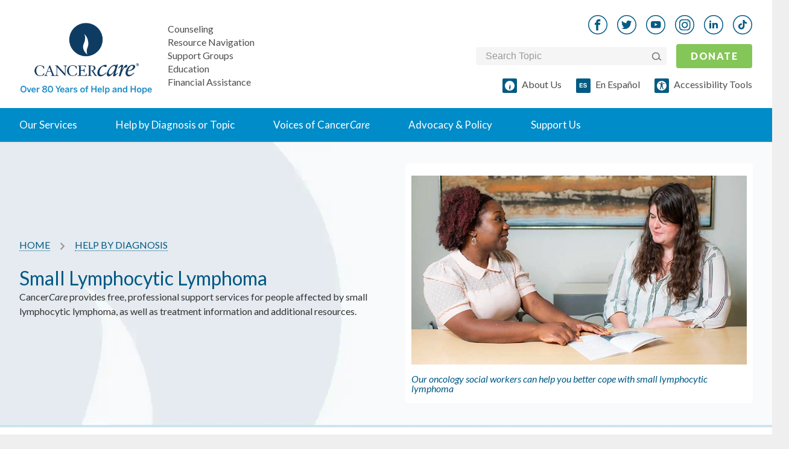

--- FILE ---
content_type: text/html; charset=utf-8
request_url: https://www.cancercare.org/diagnosis/small_lymphocytic_lymphoma
body_size: 47011
content:
<!DOCTYPE html><!--[if lt IE 7 ]><html lang=en class="no-js ie6"><![endif]--><!--[if IE 7 ]><html lang=en class="no-js ie7"><![endif]--><!--[if IE 8 ]><html lang=en class="no-js ie8"><![endif]--><!--[if IE 9 ]><html lang=en class="no-js ie9"><![endif]--><!--[if (gte IE 10)|!(IE)]><!--><html lang=en class=no-js><!--<![endif]--><head><style>
		meta.foundation-data-attribute-namespace {
			font-family: false !important;
		}
	</style><meta http-equiv=X-UA-Compatible content="IE=edge"><meta charset=utf-8><script>window.NREUM||(NREUM={});NREUM.info={"beacon":"bam.nr-data.net","errorBeacon":"bam.nr-data.net","licenseKey":"8c3bf57e98","applicationID":"213956","transactionName":"IQ1WEkpYVVwBEBoVUgURFw5dW0lvBhtqBUs9EVAJTw==","queueTime":0,"applicationTime":124,"agent":""}</script><script>(window.NREUM||(NREUM={})).init={ajax:{deny_list:["bam.nr-data.net"]},feature_flags:["soft_nav"]};(window.NREUM||(NREUM={})).loader_config={licenseKey:"8c3bf57e98",applicationID:"213956",browserID:"213958"};;/*! For license information please see nr-loader-rum-1.307.0.min.js.LICENSE.txt */
(()=>{var e,t,r={163:(e,t,r)=>{"use strict";r.d(t,{j:()=>E});var n=r(384),i=r(1741);var a=r(2555);r(860).K7.genericEvents;const s="experimental.resources",o="register",c=e=>{if(!e||"string"!=typeof e)return!1;try{document.createDocumentFragment().querySelector(e)}catch{return!1}return!0};var d=r(2614),u=r(944),l=r(8122);const f="[data-nr-mask]",g=e=>(0,l.a)(e,(()=>{const e={feature_flags:[],experimental:{allow_registered_children:!1,resources:!1},mask_selector:"*",block_selector:"[data-nr-block]",mask_input_options:{color:!1,date:!1,"datetime-local":!1,email:!1,month:!1,number:!1,range:!1,search:!1,tel:!1,text:!1,time:!1,url:!1,week:!1,textarea:!1,select:!1,password:!0}};return{ajax:{deny_list:void 0,block_internal:!0,enabled:!0,autoStart:!0},api:{get allow_registered_children(){return e.feature_flags.includes(o)||e.experimental.allow_registered_children},set allow_registered_children(t){e.experimental.allow_registered_children=t},duplicate_registered_data:!1},browser_consent_mode:{enabled:!1},distributed_tracing:{enabled:void 0,exclude_newrelic_header:void 0,cors_use_newrelic_header:void 0,cors_use_tracecontext_headers:void 0,allowed_origins:void 0},get feature_flags(){return e.feature_flags},set feature_flags(t){e.feature_flags=t},generic_events:{enabled:!0,autoStart:!0},harvest:{interval:30},jserrors:{enabled:!0,autoStart:!0},logging:{enabled:!0,autoStart:!0},metrics:{enabled:!0,autoStart:!0},obfuscate:void 0,page_action:{enabled:!0},page_view_event:{enabled:!0,autoStart:!0},page_view_timing:{enabled:!0,autoStart:!0},performance:{capture_marks:!1,capture_measures:!1,capture_detail:!0,resources:{get enabled(){return e.feature_flags.includes(s)||e.experimental.resources},set enabled(t){e.experimental.resources=t},asset_types:[],first_party_domains:[],ignore_newrelic:!0}},privacy:{cookies_enabled:!0},proxy:{assets:void 0,beacon:void 0},session:{expiresMs:d.wk,inactiveMs:d.BB},session_replay:{autoStart:!0,enabled:!1,preload:!1,sampling_rate:10,error_sampling_rate:100,collect_fonts:!1,inline_images:!1,fix_stylesheets:!0,mask_all_inputs:!0,get mask_text_selector(){return e.mask_selector},set mask_text_selector(t){c(t)?e.mask_selector="".concat(t,",").concat(f):""===t||null===t?e.mask_selector=f:(0,u.R)(5,t)},get block_class(){return"nr-block"},get ignore_class(){return"nr-ignore"},get mask_text_class(){return"nr-mask"},get block_selector(){return e.block_selector},set block_selector(t){c(t)?e.block_selector+=",".concat(t):""!==t&&(0,u.R)(6,t)},get mask_input_options(){return e.mask_input_options},set mask_input_options(t){t&&"object"==typeof t?e.mask_input_options={...t,password:!0}:(0,u.R)(7,t)}},session_trace:{enabled:!0,autoStart:!0},soft_navigations:{enabled:!0,autoStart:!0},spa:{enabled:!0,autoStart:!0},ssl:void 0,user_actions:{enabled:!0,elementAttributes:["id","className","tagName","type"]}}})());var p=r(6154),m=r(9324);let h=0;const v={buildEnv:m.F3,distMethod:m.Xs,version:m.xv,originTime:p.WN},b={consented:!1},y={appMetadata:{},get consented(){return this.session?.state?.consent||b.consented},set consented(e){b.consented=e},customTransaction:void 0,denyList:void 0,disabled:!1,harvester:void 0,isolatedBacklog:!1,isRecording:!1,loaderType:void 0,maxBytes:3e4,obfuscator:void 0,onerror:void 0,ptid:void 0,releaseIds:{},session:void 0,timeKeeper:void 0,registeredEntities:[],jsAttributesMetadata:{bytes:0},get harvestCount(){return++h}},_=e=>{const t=(0,l.a)(e,y),r=Object.keys(v).reduce((e,t)=>(e[t]={value:v[t],writable:!1,configurable:!0,enumerable:!0},e),{});return Object.defineProperties(t,r)};var w=r(5701);const x=e=>{const t=e.startsWith("http");e+="/",r.p=t?e:"https://"+e};var R=r(7836),k=r(3241);const A={accountID:void 0,trustKey:void 0,agentID:void 0,licenseKey:void 0,applicationID:void 0,xpid:void 0},S=e=>(0,l.a)(e,A),T=new Set;function E(e,t={},r,s){let{init:o,info:c,loader_config:d,runtime:u={},exposed:l=!0}=t;if(!c){const e=(0,n.pV)();o=e.init,c=e.info,d=e.loader_config}e.init=g(o||{}),e.loader_config=S(d||{}),c.jsAttributes??={},p.bv&&(c.jsAttributes.isWorker=!0),e.info=(0,a.D)(c);const f=e.init,m=[c.beacon,c.errorBeacon];T.has(e.agentIdentifier)||(f.proxy.assets&&(x(f.proxy.assets),m.push(f.proxy.assets)),f.proxy.beacon&&m.push(f.proxy.beacon),e.beacons=[...m],function(e){const t=(0,n.pV)();Object.getOwnPropertyNames(i.W.prototype).forEach(r=>{const n=i.W.prototype[r];if("function"!=typeof n||"constructor"===n)return;let a=t[r];e[r]&&!1!==e.exposed&&"micro-agent"!==e.runtime?.loaderType&&(t[r]=(...t)=>{const n=e[r](...t);return a?a(...t):n})})}(e),(0,n.US)("activatedFeatures",w.B)),u.denyList=[...f.ajax.deny_list||[],...f.ajax.block_internal?m:[]],u.ptid=e.agentIdentifier,u.loaderType=r,e.runtime=_(u),T.has(e.agentIdentifier)||(e.ee=R.ee.get(e.agentIdentifier),e.exposed=l,(0,k.W)({agentIdentifier:e.agentIdentifier,drained:!!w.B?.[e.agentIdentifier],type:"lifecycle",name:"initialize",feature:void 0,data:e.config})),T.add(e.agentIdentifier)}},384:(e,t,r)=>{"use strict";r.d(t,{NT:()=>s,US:()=>u,Zm:()=>o,bQ:()=>d,dV:()=>c,pV:()=>l});var n=r(6154),i=r(1863),a=r(1910);const s={beacon:"bam.nr-data.net",errorBeacon:"bam.nr-data.net"};function o(){return n.gm.NREUM||(n.gm.NREUM={}),void 0===n.gm.newrelic&&(n.gm.newrelic=n.gm.NREUM),n.gm.NREUM}function c(){let e=o();return e.o||(e.o={ST:n.gm.setTimeout,SI:n.gm.setImmediate||n.gm.setInterval,CT:n.gm.clearTimeout,XHR:n.gm.XMLHttpRequest,REQ:n.gm.Request,EV:n.gm.Event,PR:n.gm.Promise,MO:n.gm.MutationObserver,FETCH:n.gm.fetch,WS:n.gm.WebSocket},(0,a.i)(...Object.values(e.o))),e}function d(e,t){let r=o();r.initializedAgents??={},t.initializedAt={ms:(0,i.t)(),date:new Date},r.initializedAgents[e]=t}function u(e,t){o()[e]=t}function l(){return function(){let e=o();const t=e.info||{};e.info={beacon:s.beacon,errorBeacon:s.errorBeacon,...t}}(),function(){let e=o();const t=e.init||{};e.init={...t}}(),c(),function(){let e=o();const t=e.loader_config||{};e.loader_config={...t}}(),o()}},782:(e,t,r)=>{"use strict";r.d(t,{T:()=>n});const n=r(860).K7.pageViewTiming},860:(e,t,r)=>{"use strict";r.d(t,{$J:()=>u,K7:()=>c,P3:()=>d,XX:()=>i,Yy:()=>o,df:()=>a,qY:()=>n,v4:()=>s});const n="events",i="jserrors",a="browser/blobs",s="rum",o="browser/logs",c={ajax:"ajax",genericEvents:"generic_events",jserrors:i,logging:"logging",metrics:"metrics",pageAction:"page_action",pageViewEvent:"page_view_event",pageViewTiming:"page_view_timing",sessionReplay:"session_replay",sessionTrace:"session_trace",softNav:"soft_navigations",spa:"spa"},d={[c.pageViewEvent]:1,[c.pageViewTiming]:2,[c.metrics]:3,[c.jserrors]:4,[c.spa]:5,[c.ajax]:6,[c.sessionTrace]:7,[c.softNav]:8,[c.sessionReplay]:9,[c.logging]:10,[c.genericEvents]:11},u={[c.pageViewEvent]:s,[c.pageViewTiming]:n,[c.ajax]:n,[c.spa]:n,[c.softNav]:n,[c.metrics]:i,[c.jserrors]:i,[c.sessionTrace]:a,[c.sessionReplay]:a,[c.logging]:o,[c.genericEvents]:"ins"}},944:(e,t,r)=>{"use strict";r.d(t,{R:()=>i});var n=r(3241);function i(e,t){"function"==typeof console.debug&&(console.debug("New Relic Warning: https://github.com/newrelic/newrelic-browser-agent/blob/main/docs/warning-codes.md#".concat(e),t),(0,n.W)({agentIdentifier:null,drained:null,type:"data",name:"warn",feature:"warn",data:{code:e,secondary:t}}))}},1687:(e,t,r)=>{"use strict";r.d(t,{Ak:()=>d,Ze:()=>f,x3:()=>u});var n=r(3241),i=r(7836),a=r(3606),s=r(860),o=r(2646);const c={};function d(e,t){const r={staged:!1,priority:s.P3[t]||0};l(e),c[e].get(t)||c[e].set(t,r)}function u(e,t){e&&c[e]&&(c[e].get(t)&&c[e].delete(t),p(e,t,!1),c[e].size&&g(e))}function l(e){if(!e)throw new Error("agentIdentifier required");c[e]||(c[e]=new Map)}function f(e="",t="feature",r=!1){if(l(e),!e||!c[e].get(t)||r)return p(e,t);c[e].get(t).staged=!0,g(e)}function g(e){const t=Array.from(c[e]);t.every(([e,t])=>t.staged)&&(t.sort((e,t)=>e[1].priority-t[1].priority),t.forEach(([t])=>{c[e].delete(t),p(e,t)}))}function p(e,t,r=!0){const s=e?i.ee.get(e):i.ee,c=a.i.handlers;if(!s.aborted&&s.backlog&&c){if((0,n.W)({agentIdentifier:e,type:"lifecycle",name:"drain",feature:t}),r){const e=s.backlog[t],r=c[t];if(r){for(let t=0;e&&t<e.length;++t)m(e[t],r);Object.entries(r).forEach(([e,t])=>{Object.values(t||{}).forEach(t=>{t[0]?.on&&t[0]?.context()instanceof o.y&&t[0].on(e,t[1])})})}}s.isolatedBacklog||delete c[t],s.backlog[t]=null,s.emit("drain-"+t,[])}}function m(e,t){var r=e[1];Object.values(t[r]||{}).forEach(t=>{var r=e[0];if(t[0]===r){var n=t[1],i=e[3],a=e[2];n.apply(i,a)}})}},1738:(e,t,r)=>{"use strict";r.d(t,{U:()=>g,Y:()=>f});var n=r(3241),i=r(9908),a=r(1863),s=r(944),o=r(5701),c=r(3969),d=r(8362),u=r(860),l=r(4261);function f(e,t,r,a){const f=a||r;!f||f[e]&&f[e]!==d.d.prototype[e]||(f[e]=function(){(0,i.p)(c.xV,["API/"+e+"/called"],void 0,u.K7.metrics,r.ee),(0,n.W)({agentIdentifier:r.agentIdentifier,drained:!!o.B?.[r.agentIdentifier],type:"data",name:"api",feature:l.Pl+e,data:{}});try{return t.apply(this,arguments)}catch(e){(0,s.R)(23,e)}})}function g(e,t,r,n,s){const o=e.info;null===r?delete o.jsAttributes[t]:o.jsAttributes[t]=r,(s||null===r)&&(0,i.p)(l.Pl+n,[(0,a.t)(),t,r],void 0,"session",e.ee)}},1741:(e,t,r)=>{"use strict";r.d(t,{W:()=>a});var n=r(944),i=r(4261);class a{#e(e,...t){if(this[e]!==a.prototype[e])return this[e](...t);(0,n.R)(35,e)}addPageAction(e,t){return this.#e(i.hG,e,t)}register(e){return this.#e(i.eY,e)}recordCustomEvent(e,t){return this.#e(i.fF,e,t)}setPageViewName(e,t){return this.#e(i.Fw,e,t)}setCustomAttribute(e,t,r){return this.#e(i.cD,e,t,r)}noticeError(e,t){return this.#e(i.o5,e,t)}setUserId(e,t=!1){return this.#e(i.Dl,e,t)}setApplicationVersion(e){return this.#e(i.nb,e)}setErrorHandler(e){return this.#e(i.bt,e)}addRelease(e,t){return this.#e(i.k6,e,t)}log(e,t){return this.#e(i.$9,e,t)}start(){return this.#e(i.d3)}finished(e){return this.#e(i.BL,e)}recordReplay(){return this.#e(i.CH)}pauseReplay(){return this.#e(i.Tb)}addToTrace(e){return this.#e(i.U2,e)}setCurrentRouteName(e){return this.#e(i.PA,e)}interaction(e){return this.#e(i.dT,e)}wrapLogger(e,t,r){return this.#e(i.Wb,e,t,r)}measure(e,t){return this.#e(i.V1,e,t)}consent(e){return this.#e(i.Pv,e)}}},1863:(e,t,r)=>{"use strict";function n(){return Math.floor(performance.now())}r.d(t,{t:()=>n})},1910:(e,t,r)=>{"use strict";r.d(t,{i:()=>a});var n=r(944);const i=new Map;function a(...e){return e.every(e=>{if(i.has(e))return i.get(e);const t="function"==typeof e?e.toString():"",r=t.includes("[native code]"),a=t.includes("nrWrapper");return r||a||(0,n.R)(64,e?.name||t),i.set(e,r),r})}},2555:(e,t,r)=>{"use strict";r.d(t,{D:()=>o,f:()=>s});var n=r(384),i=r(8122);const a={beacon:n.NT.beacon,errorBeacon:n.NT.errorBeacon,licenseKey:void 0,applicationID:void 0,sa:void 0,queueTime:void 0,applicationTime:void 0,ttGuid:void 0,user:void 0,account:void 0,product:void 0,extra:void 0,jsAttributes:{},userAttributes:void 0,atts:void 0,transactionName:void 0,tNamePlain:void 0};function s(e){try{return!!e.licenseKey&&!!e.errorBeacon&&!!e.applicationID}catch(e){return!1}}const o=e=>(0,i.a)(e,a)},2614:(e,t,r)=>{"use strict";r.d(t,{BB:()=>s,H3:()=>n,g:()=>d,iL:()=>c,tS:()=>o,uh:()=>i,wk:()=>a});const n="NRBA",i="SESSION",a=144e5,s=18e5,o={STARTED:"session-started",PAUSE:"session-pause",RESET:"session-reset",RESUME:"session-resume",UPDATE:"session-update"},c={SAME_TAB:"same-tab",CROSS_TAB:"cross-tab"},d={OFF:0,FULL:1,ERROR:2}},2646:(e,t,r)=>{"use strict";r.d(t,{y:()=>n});class n{constructor(e){this.contextId=e}}},2843:(e,t,r)=>{"use strict";r.d(t,{G:()=>a,u:()=>i});var n=r(3878);function i(e,t=!1,r,i){(0,n.DD)("visibilitychange",function(){if(t)return void("hidden"===document.visibilityState&&e());e(document.visibilityState)},r,i)}function a(e,t,r){(0,n.sp)("pagehide",e,t,r)}},3241:(e,t,r)=>{"use strict";r.d(t,{W:()=>a});var n=r(6154);const i="newrelic";function a(e={}){try{n.gm.dispatchEvent(new CustomEvent(i,{detail:e}))}catch(e){}}},3606:(e,t,r)=>{"use strict";r.d(t,{i:()=>a});var n=r(9908);a.on=s;var i=a.handlers={};function a(e,t,r,a){s(a||n.d,i,e,t,r)}function s(e,t,r,i,a){a||(a="feature"),e||(e=n.d);var s=t[a]=t[a]||{};(s[r]=s[r]||[]).push([e,i])}},3878:(e,t,r)=>{"use strict";function n(e,t){return{capture:e,passive:!1,signal:t}}function i(e,t,r=!1,i){window.addEventListener(e,t,n(r,i))}function a(e,t,r=!1,i){document.addEventListener(e,t,n(r,i))}r.d(t,{DD:()=>a,jT:()=>n,sp:()=>i})},3969:(e,t,r)=>{"use strict";r.d(t,{TZ:()=>n,XG:()=>o,rs:()=>i,xV:()=>s,z_:()=>a});const n=r(860).K7.metrics,i="sm",a="cm",s="storeSupportabilityMetrics",o="storeEventMetrics"},4234:(e,t,r)=>{"use strict";r.d(t,{W:()=>a});var n=r(7836),i=r(1687);class a{constructor(e,t){this.agentIdentifier=e,this.ee=n.ee.get(e),this.featureName=t,this.blocked=!1}deregisterDrain(){(0,i.x3)(this.agentIdentifier,this.featureName)}}},4261:(e,t,r)=>{"use strict";r.d(t,{$9:()=>d,BL:()=>o,CH:()=>g,Dl:()=>_,Fw:()=>y,PA:()=>h,Pl:()=>n,Pv:()=>k,Tb:()=>l,U2:()=>a,V1:()=>R,Wb:()=>x,bt:()=>b,cD:()=>v,d3:()=>w,dT:()=>c,eY:()=>p,fF:()=>f,hG:()=>i,k6:()=>s,nb:()=>m,o5:()=>u});const n="api-",i="addPageAction",a="addToTrace",s="addRelease",o="finished",c="interaction",d="log",u="noticeError",l="pauseReplay",f="recordCustomEvent",g="recordReplay",p="register",m="setApplicationVersion",h="setCurrentRouteName",v="setCustomAttribute",b="setErrorHandler",y="setPageViewName",_="setUserId",w="start",x="wrapLogger",R="measure",k="consent"},5289:(e,t,r)=>{"use strict";r.d(t,{GG:()=>s,Qr:()=>c,sB:()=>o});var n=r(3878),i=r(6389);function a(){return"undefined"==typeof document||"complete"===document.readyState}function s(e,t){if(a())return e();const r=(0,i.J)(e),s=setInterval(()=>{a()&&(clearInterval(s),r())},500);(0,n.sp)("load",r,t)}function o(e){if(a())return e();(0,n.DD)("DOMContentLoaded",e)}function c(e){if(a())return e();(0,n.sp)("popstate",e)}},5607:(e,t,r)=>{"use strict";r.d(t,{W:()=>n});const n=(0,r(9566).bz)()},5701:(e,t,r)=>{"use strict";r.d(t,{B:()=>a,t:()=>s});var n=r(3241);const i=new Set,a={};function s(e,t){const r=t.agentIdentifier;a[r]??={},e&&"object"==typeof e&&(i.has(r)||(t.ee.emit("rumresp",[e]),a[r]=e,i.add(r),(0,n.W)({agentIdentifier:r,loaded:!0,drained:!0,type:"lifecycle",name:"load",feature:void 0,data:e})))}},6154:(e,t,r)=>{"use strict";r.d(t,{OF:()=>c,RI:()=>i,WN:()=>u,bv:()=>a,eN:()=>l,gm:()=>s,mw:()=>o,sb:()=>d});var n=r(1863);const i="undefined"!=typeof window&&!!window.document,a="undefined"!=typeof WorkerGlobalScope&&("undefined"!=typeof self&&self instanceof WorkerGlobalScope&&self.navigator instanceof WorkerNavigator||"undefined"!=typeof globalThis&&globalThis instanceof WorkerGlobalScope&&globalThis.navigator instanceof WorkerNavigator),s=i?window:"undefined"!=typeof WorkerGlobalScope&&("undefined"!=typeof self&&self instanceof WorkerGlobalScope&&self||"undefined"!=typeof globalThis&&globalThis instanceof WorkerGlobalScope&&globalThis),o=Boolean("hidden"===s?.document?.visibilityState),c=/iPad|iPhone|iPod/.test(s.navigator?.userAgent),d=c&&"undefined"==typeof SharedWorker,u=((()=>{const e=s.navigator?.userAgent?.match(/Firefox[/\s](\d+\.\d+)/);Array.isArray(e)&&e.length>=2&&e[1]})(),Date.now()-(0,n.t)()),l=()=>"undefined"!=typeof PerformanceNavigationTiming&&s?.performance?.getEntriesByType("navigation")?.[0]?.responseStart},6389:(e,t,r)=>{"use strict";function n(e,t=500,r={}){const n=r?.leading||!1;let i;return(...r)=>{n&&void 0===i&&(e.apply(this,r),i=setTimeout(()=>{i=clearTimeout(i)},t)),n||(clearTimeout(i),i=setTimeout(()=>{e.apply(this,r)},t))}}function i(e){let t=!1;return(...r)=>{t||(t=!0,e.apply(this,r))}}r.d(t,{J:()=>i,s:()=>n})},6630:(e,t,r)=>{"use strict";r.d(t,{T:()=>n});const n=r(860).K7.pageViewEvent},7699:(e,t,r)=>{"use strict";r.d(t,{It:()=>a,KC:()=>o,No:()=>i,qh:()=>s});var n=r(860);const i=16e3,a=1e6,s="SESSION_ERROR",o={[n.K7.logging]:!0,[n.K7.genericEvents]:!1,[n.K7.jserrors]:!1,[n.K7.ajax]:!1}},7836:(e,t,r)=>{"use strict";r.d(t,{P:()=>o,ee:()=>c});var n=r(384),i=r(8990),a=r(2646),s=r(5607);const o="nr@context:".concat(s.W),c=function e(t,r){var n={},s={},u={},l=!1;try{l=16===r.length&&d.initializedAgents?.[r]?.runtime.isolatedBacklog}catch(e){}var f={on:p,addEventListener:p,removeEventListener:function(e,t){var r=n[e];if(!r)return;for(var i=0;i<r.length;i++)r[i]===t&&r.splice(i,1)},emit:function(e,r,n,i,a){!1!==a&&(a=!0);if(c.aborted&&!i)return;t&&a&&t.emit(e,r,n);var o=g(n);m(e).forEach(e=>{e.apply(o,r)});var d=v()[s[e]];d&&d.push([f,e,r,o]);return o},get:h,listeners:m,context:g,buffer:function(e,t){const r=v();if(t=t||"feature",f.aborted)return;Object.entries(e||{}).forEach(([e,n])=>{s[n]=t,t in r||(r[t]=[])})},abort:function(){f._aborted=!0,Object.keys(f.backlog).forEach(e=>{delete f.backlog[e]})},isBuffering:function(e){return!!v()[s[e]]},debugId:r,backlog:l?{}:t&&"object"==typeof t.backlog?t.backlog:{},isolatedBacklog:l};return Object.defineProperty(f,"aborted",{get:()=>{let e=f._aborted||!1;return e||(t&&(e=t.aborted),e)}}),f;function g(e){return e&&e instanceof a.y?e:e?(0,i.I)(e,o,()=>new a.y(o)):new a.y(o)}function p(e,t){n[e]=m(e).concat(t)}function m(e){return n[e]||[]}function h(t){return u[t]=u[t]||e(f,t)}function v(){return f.backlog}}(void 0,"globalEE"),d=(0,n.Zm)();d.ee||(d.ee=c)},8122:(e,t,r)=>{"use strict";r.d(t,{a:()=>i});var n=r(944);function i(e,t){try{if(!e||"object"!=typeof e)return(0,n.R)(3);if(!t||"object"!=typeof t)return(0,n.R)(4);const r=Object.create(Object.getPrototypeOf(t),Object.getOwnPropertyDescriptors(t)),a=0===Object.keys(r).length?e:r;for(let s in a)if(void 0!==e[s])try{if(null===e[s]){r[s]=null;continue}Array.isArray(e[s])&&Array.isArray(t[s])?r[s]=Array.from(new Set([...e[s],...t[s]])):"object"==typeof e[s]&&"object"==typeof t[s]?r[s]=i(e[s],t[s]):r[s]=e[s]}catch(e){r[s]||(0,n.R)(1,e)}return r}catch(e){(0,n.R)(2,e)}}},8362:(e,t,r)=>{"use strict";r.d(t,{d:()=>a});var n=r(9566),i=r(1741);class a extends i.W{agentIdentifier=(0,n.LA)(16)}},8374:(e,t,r)=>{r.nc=(()=>{try{return document?.currentScript?.nonce}catch(e){}return""})()},8990:(e,t,r)=>{"use strict";r.d(t,{I:()=>i});var n=Object.prototype.hasOwnProperty;function i(e,t,r){if(n.call(e,t))return e[t];var i=r();if(Object.defineProperty&&Object.keys)try{return Object.defineProperty(e,t,{value:i,writable:!0,enumerable:!1}),i}catch(e){}return e[t]=i,i}},9324:(e,t,r)=>{"use strict";r.d(t,{F3:()=>i,Xs:()=>a,xv:()=>n});const n="1.307.0",i="PROD",a="CDN"},9566:(e,t,r)=>{"use strict";r.d(t,{LA:()=>o,bz:()=>s});var n=r(6154);const i="xxxxxxxx-xxxx-4xxx-yxxx-xxxxxxxxxxxx";function a(e,t){return e?15&e[t]:16*Math.random()|0}function s(){const e=n.gm?.crypto||n.gm?.msCrypto;let t,r=0;return e&&e.getRandomValues&&(t=e.getRandomValues(new Uint8Array(30))),i.split("").map(e=>"x"===e?a(t,r++).toString(16):"y"===e?(3&a()|8).toString(16):e).join("")}function o(e){const t=n.gm?.crypto||n.gm?.msCrypto;let r,i=0;t&&t.getRandomValues&&(r=t.getRandomValues(new Uint8Array(e)));const s=[];for(var o=0;o<e;o++)s.push(a(r,i++).toString(16));return s.join("")}},9908:(e,t,r)=>{"use strict";r.d(t,{d:()=>n,p:()=>i});var n=r(7836).ee.get("handle");function i(e,t,r,i,a){a?(a.buffer([e],i),a.emit(e,t,r)):(n.buffer([e],i),n.emit(e,t,r))}}},n={};function i(e){var t=n[e];if(void 0!==t)return t.exports;var a=n[e]={exports:{}};return r[e](a,a.exports,i),a.exports}i.m=r,i.d=(e,t)=>{for(var r in t)i.o(t,r)&&!i.o(e,r)&&Object.defineProperty(e,r,{enumerable:!0,get:t[r]})},i.f={},i.e=e=>Promise.all(Object.keys(i.f).reduce((t,r)=>(i.f[r](e,t),t),[])),i.u=e=>"nr-rum-1.307.0.min.js",i.o=(e,t)=>Object.prototype.hasOwnProperty.call(e,t),e={},t="NRBA-1.307.0.PROD:",i.l=(r,n,a,s)=>{if(e[r])e[r].push(n);else{var o,c;if(void 0!==a)for(var d=document.getElementsByTagName("script"),u=0;u<d.length;u++){var l=d[u];if(l.getAttribute("src")==r||l.getAttribute("data-webpack")==t+a){o=l;break}}if(!o){c=!0;var f={296:"sha512-3EXXyZqgAupfCzApe8jx8MLgGn3TbzhyI1Jve2HiIeHZU3eYpQT4hF0fMRkBBDdQT8+b9YmzmeYUZ4Q/8KBSNg=="};(o=document.createElement("script")).charset="utf-8",i.nc&&o.setAttribute("nonce",i.nc),o.setAttribute("data-webpack",t+a),o.src=r,0!==o.src.indexOf(window.location.origin+"/")&&(o.crossOrigin="anonymous"),f[s]&&(o.integrity=f[s])}e[r]=[n];var g=(t,n)=>{o.onerror=o.onload=null,clearTimeout(p);var i=e[r];if(delete e[r],o.parentNode&&o.parentNode.removeChild(o),i&&i.forEach(e=>e(n)),t)return t(n)},p=setTimeout(g.bind(null,void 0,{type:"timeout",target:o}),12e4);o.onerror=g.bind(null,o.onerror),o.onload=g.bind(null,o.onload),c&&document.head.appendChild(o)}},i.r=e=>{"undefined"!=typeof Symbol&&Symbol.toStringTag&&Object.defineProperty(e,Symbol.toStringTag,{value:"Module"}),Object.defineProperty(e,"__esModule",{value:!0})},i.p="https://js-agent.newrelic.com/",(()=>{var e={374:0,840:0};i.f.j=(t,r)=>{var n=i.o(e,t)?e[t]:void 0;if(0!==n)if(n)r.push(n[2]);else{var a=new Promise((r,i)=>n=e[t]=[r,i]);r.push(n[2]=a);var s=i.p+i.u(t),o=new Error;i.l(s,r=>{if(i.o(e,t)&&(0!==(n=e[t])&&(e[t]=void 0),n)){var a=r&&("load"===r.type?"missing":r.type),s=r&&r.target&&r.target.src;o.message="Loading chunk "+t+" failed: ("+a+": "+s+")",o.name="ChunkLoadError",o.type=a,o.request=s,n[1](o)}},"chunk-"+t,t)}};var t=(t,r)=>{var n,a,[s,o,c]=r,d=0;if(s.some(t=>0!==e[t])){for(n in o)i.o(o,n)&&(i.m[n]=o[n]);if(c)c(i)}for(t&&t(r);d<s.length;d++)a=s[d],i.o(e,a)&&e[a]&&e[a][0](),e[a]=0},r=self["webpackChunk:NRBA-1.307.0.PROD"]=self["webpackChunk:NRBA-1.307.0.PROD"]||[];r.forEach(t.bind(null,0)),r.push=t.bind(null,r.push.bind(r))})(),(()=>{"use strict";i(8374);var e=i(8362),t=i(860);const r=Object.values(t.K7);var n=i(163);var a=i(9908),s=i(1863),o=i(4261),c=i(1738);var d=i(1687),u=i(4234),l=i(5289),f=i(6154),g=i(944),p=i(384);const m=e=>f.RI&&!0===e?.privacy.cookies_enabled;function h(e){return!!(0,p.dV)().o.MO&&m(e)&&!0===e?.session_trace.enabled}var v=i(6389),b=i(7699);class y extends u.W{constructor(e,t){super(e.agentIdentifier,t),this.agentRef=e,this.abortHandler=void 0,this.featAggregate=void 0,this.loadedSuccessfully=void 0,this.onAggregateImported=new Promise(e=>{this.loadedSuccessfully=e}),this.deferred=Promise.resolve(),!1===e.init[this.featureName].autoStart?this.deferred=new Promise((t,r)=>{this.ee.on("manual-start-all",(0,v.J)(()=>{(0,d.Ak)(e.agentIdentifier,this.featureName),t()}))}):(0,d.Ak)(e.agentIdentifier,t)}importAggregator(e,t,r={}){if(this.featAggregate)return;const n=async()=>{let n;await this.deferred;try{if(m(e.init)){const{setupAgentSession:t}=await i.e(296).then(i.bind(i,3305));n=t(e)}}catch(e){(0,g.R)(20,e),this.ee.emit("internal-error",[e]),(0,a.p)(b.qh,[e],void 0,this.featureName,this.ee)}try{if(!this.#t(this.featureName,n,e.init))return(0,d.Ze)(this.agentIdentifier,this.featureName),void this.loadedSuccessfully(!1);const{Aggregate:i}=await t();this.featAggregate=new i(e,r),e.runtime.harvester.initializedAggregates.push(this.featAggregate),this.loadedSuccessfully(!0)}catch(e){(0,g.R)(34,e),this.abortHandler?.(),(0,d.Ze)(this.agentIdentifier,this.featureName,!0),this.loadedSuccessfully(!1),this.ee&&this.ee.abort()}};f.RI?(0,l.GG)(()=>n(),!0):n()}#t(e,r,n){if(this.blocked)return!1;switch(e){case t.K7.sessionReplay:return h(n)&&!!r;case t.K7.sessionTrace:return!!r;default:return!0}}}var _=i(6630),w=i(2614),x=i(3241);class R extends y{static featureName=_.T;constructor(e){var t;super(e,_.T),this.setupInspectionEvents(e.agentIdentifier),t=e,(0,c.Y)(o.Fw,function(e,r){"string"==typeof e&&("/"!==e.charAt(0)&&(e="/"+e),t.runtime.customTransaction=(r||"http://custom.transaction")+e,(0,a.p)(o.Pl+o.Fw,[(0,s.t)()],void 0,void 0,t.ee))},t),this.importAggregator(e,()=>i.e(296).then(i.bind(i,3943)))}setupInspectionEvents(e){const t=(t,r)=>{t&&(0,x.W)({agentIdentifier:e,timeStamp:t.timeStamp,loaded:"complete"===t.target.readyState,type:"window",name:r,data:t.target.location+""})};(0,l.sB)(e=>{t(e,"DOMContentLoaded")}),(0,l.GG)(e=>{t(e,"load")}),(0,l.Qr)(e=>{t(e,"navigate")}),this.ee.on(w.tS.UPDATE,(t,r)=>{(0,x.W)({agentIdentifier:e,type:"lifecycle",name:"session",data:r})})}}class k extends e.d{constructor(e){var t;(super(),f.gm)?(this.features={},(0,p.bQ)(this.agentIdentifier,this),this.desiredFeatures=new Set(e.features||[]),this.desiredFeatures.add(R),(0,n.j)(this,e,e.loaderType||"agent"),t=this,(0,c.Y)(o.cD,function(e,r,n=!1){if("string"==typeof e){if(["string","number","boolean"].includes(typeof r)||null===r)return(0,c.U)(t,e,r,o.cD,n);(0,g.R)(40,typeof r)}else(0,g.R)(39,typeof e)},t),function(e){(0,c.Y)(o.Dl,function(t,r=!1){if("string"!=typeof t&&null!==t)return void(0,g.R)(41,typeof t);const n=e.info.jsAttributes["enduser.id"];r&&null!=n&&n!==t?(0,a.p)(o.Pl+"setUserIdAndResetSession",[t],void 0,"session",e.ee):(0,c.U)(e,"enduser.id",t,o.Dl,!0)},e)}(this),function(e){(0,c.Y)(o.nb,function(t){if("string"==typeof t||null===t)return(0,c.U)(e,"application.version",t,o.nb,!1);(0,g.R)(42,typeof t)},e)}(this),function(e){(0,c.Y)(o.d3,function(){e.ee.emit("manual-start-all")},e)}(this),function(e){(0,c.Y)(o.Pv,function(t=!0){if("boolean"==typeof t){if((0,a.p)(o.Pl+o.Pv,[t],void 0,"session",e.ee),e.runtime.consented=t,t){const t=e.features.page_view_event;t.onAggregateImported.then(e=>{const r=t.featAggregate;e&&!r.sentRum&&r.sendRum()})}}else(0,g.R)(65,typeof t)},e)}(this),this.run()):(0,g.R)(21)}get config(){return{info:this.info,init:this.init,loader_config:this.loader_config,runtime:this.runtime}}get api(){return this}run(){try{const e=function(e){const t={};return r.forEach(r=>{t[r]=!!e[r]?.enabled}),t}(this.init),n=[...this.desiredFeatures];n.sort((e,r)=>t.P3[e.featureName]-t.P3[r.featureName]),n.forEach(r=>{if(!e[r.featureName]&&r.featureName!==t.K7.pageViewEvent)return;if(r.featureName===t.K7.spa)return void(0,g.R)(67);const n=function(e){switch(e){case t.K7.ajax:return[t.K7.jserrors];case t.K7.sessionTrace:return[t.K7.ajax,t.K7.pageViewEvent];case t.K7.sessionReplay:return[t.K7.sessionTrace];case t.K7.pageViewTiming:return[t.K7.pageViewEvent];default:return[]}}(r.featureName).filter(e=>!(e in this.features));n.length>0&&(0,g.R)(36,{targetFeature:r.featureName,missingDependencies:n}),this.features[r.featureName]=new r(this)})}catch(e){(0,g.R)(22,e);for(const e in this.features)this.features[e].abortHandler?.();const t=(0,p.Zm)();delete t.initializedAgents[this.agentIdentifier]?.features,delete this.sharedAggregator;return t.ee.get(this.agentIdentifier).abort(),!1}}}var A=i(2843),S=i(782);class T extends y{static featureName=S.T;constructor(e){super(e,S.T),f.RI&&((0,A.u)(()=>(0,a.p)("docHidden",[(0,s.t)()],void 0,S.T,this.ee),!0),(0,A.G)(()=>(0,a.p)("winPagehide",[(0,s.t)()],void 0,S.T,this.ee)),this.importAggregator(e,()=>i.e(296).then(i.bind(i,2117))))}}var E=i(3969);class I extends y{static featureName=E.TZ;constructor(e){super(e,E.TZ),f.RI&&document.addEventListener("securitypolicyviolation",e=>{(0,a.p)(E.xV,["Generic/CSPViolation/Detected"],void 0,this.featureName,this.ee)}),this.importAggregator(e,()=>i.e(296).then(i.bind(i,9623)))}}new k({features:[R,T,I],loaderType:"lite"})})()})();</script><title>Small Lymphocytic Lymphoma, Information, Resources</title><meta name=keywords content="small lymphocytic lymphoma, patients, information, resources, info, CancerCare"><meta name=description content="Information and resources about small lymphocytic lymphoma from CancerCare."><meta name=viewport content="initial-scale=1.0, width=device-width"><link href="https://www.cancercare.org/diagnosis/small_lymphocytic_lymphoma" rel=canonical /><meta name="twitter:card" content=summary><meta name="twitter:site" content="@cancercare"><meta name="twitter:title" content="Small Lymphocytic Lymphoma, Information, Resources"><meta name="twitter:description" content="Information and resources about small lymphocytic lymphoma from CancerCare."><meta name="twitter:image" content="https://media.cancercare.org/photo-library/original/cclogo.jpg"><meta property="og:title" content="Small Lymphocytic Lymphoma, Information, Resources"><meta property="og:type" content=article><meta property="og:url" content="http://www.cancercare.org/diagnosis/small_lymphocytic_lymphoma"><meta property="og:image" content="https://media.cancercare.org/photo-library/original/cclogo.jpg"><meta property="og:description" content="Information and resources about small lymphocytic lymphoma from CancerCare."><meta property="og:site_name" content=CancerCare><meta property="og:tag" content="small lymphocytic lymphoma, patients, information, resources, info, CancerCare"><script>
			!function(f,b,e,v,n,t,s)
			{if(f.fbq)return;n=f.fbq=function(){n.callMethod?
				n.callMethod.apply(n,arguments):n.queue.push(arguments)};
				if(!f._fbq)f._fbq=n;n.push=n;n.loaded=!0;n.version='2.0';
				n.queue=[];t=b.createElement(e);t.async=!0;
				t.src=v;s=b.getElementsByTagName(e)[0];
				s.parentNode.insertBefore(t,s)}(window, document,'script',
				'https://connect.facebook.net/en_US/fbevents.js');
			fbq('init', '1647021628884989');
			fbq('track', 'PageView');
		</script><noscript><img height=1 width=1 style="display:none" alt="Meta facebook tracking pixel" src="https://www.facebook.com/tr?id=1647021628884989&ev=PageView&noscript=1"/></noscript><script>
		document.addEventListener('DOMContentLoaded', function() {
		const observer = new MutationObserver(function(mutations) {
			mutations.forEach(function(mutation) {
				if (mutation.addedNodes.length) {
					mutation.addedNodes.forEach(function(node) {
						if (node.classList && node.classList.contains('video_wrap')) {
							console.log('Video wrapper added by:', new Error().stack);
						}
					});
				}
			});
		});

		observer.observe(document.body, {
			childList: true,
			subtree: true
			});
		});
	</script><!--[if lt IE 9]><script src="//cdnjs.cloudflare.com/ajax/libs/html5shiv/3.6.2/html5shiv.js"></script><script src="//s3.amazonaws.com/nwapi/nwmatcher/nwmatcher-1.2.5-min.js"></script><script src="//html5base.googlecode.com/svn-history/r38/trunk/js/selectivizr-1.0.3b.js"></script><script src="//cdnjs.cloudflare.com/ajax/libs/respond.js/1.1.0/respond.min.js"></script><link rel=stylesheet href="//cdn.curator.io/1.3/css/curator.css"/><link rel=stylesheet href="http://d0e854af902342a74add-2a222f0ef295a616407cf111989bf757.r3.cf5.rackcdn.com/nomedia.css"/><style>
		.upgrade-ie {
			width: 100%;
			background-color: LightGray;
			text-align: center;
			padding: 20px;
		}
	</style><![endif]--><link rel=sitemap type="application/xml" title=Sitemap href="/sitemap.xml.gz"><link rel=preconnect href="https://api.reciteme.com"><meta name=csrf-param content=authenticity_token /><meta name=csrf-token content=6zo_i5UCmaYipZL_VGkTSU_XY46kI7kBSqIPHrJIKr6TpEofxA5jxlMgl4PP3wzoPI-nyRD2yViLpdlyr1Ew2A /><link rel=stylesheet href="https://www.cancercare.org/webpack/print-5990fcaddcbc33b34c06.css" media=print /><link rel=preload href="//fonts.googleapis.com/css?family=Lato:300,300italic,400,400italic,900,900italic&amp;display=swap" media=all as=style onload="this.rel=&quot;stylesheet&quot;"/><link rel=stylesheet href="https://www.cancercare.org/webpack/application_stylesheets-5990fcaddcbc33b34c06.css" media=print /><script src="https://cmp.osano.com/k4Osbr3W56/d4b5d677-73a7-42d9-8b6c-aa99bf858e03/osano.js"></script><style>.osano-cm-widget { display: none; }</style><script>(function(w,d,s,l,i){w[l]=w[l]||[];w[l].push({'gtm.start':
    new Date().getTime(),event:'gtm.js'});var f=d.getElementsByTagName(s)[0],
    j=d.createElement(s),dl=l!='dataLayer'?'&l='+l:'';j.async=true;j.src=
    'https://www.googletagmanager.com/gtm.js?id='+i+dl;f.parentNode.insertBefore(j,f);
    })(window,document,'script','dataLayer','GTM-TLFQQ7C');</script><script>(function(w,d,s,n,a){if(!w[n]){var l='call,catch,on,once,set,then,track,openCheckout'
		.split(','),i,o=function(n){return'function'==typeof n?o.l.push([arguments])&&o
		:function(){return o.l.push([n,arguments])&&o}},t=d.getElementsByTagName(s)[0],
		j=d.createElement(s);j.async=!0;j.src='https://cdn.fundraiseup.com/widget/'+a+'';
		t.parentNode.insertBefore(j,t);o.s=Date.now();o.v=5;o.h=w.location.href;o.l=[];
		for(i=0;i<8;i++)o[l[i]]=o(l[i]);w[n]=o}
		})(window,document,'script','FundraiseUp','ADCYQUTX');</script></head><body class=help_by_dx_results_page><style media=screen>
    body, html {
        font-size: 100%;
    }

    .noncritical-style {
        opacity: 0;
        transition: opacity 1s;
    }

    *, *:before, *:after {
        box-sizing: inherit;
    }

    *, *:before, *:after {
        -webkit-box-sizing: border-box;
        -moz-box-sizing: border-box;
        box-sizing: border-box;
    }

    a {
        text-decoration: none;
    }

    h1, h2, h3, h4, h5, h6 {
        /*color: #555555;*/
        font-family: "Lato", Helvetica, Roboto, Arial, sans-serif;
        font-style: normal;
        font-weight: normal;
        line-height: 1.4;
        margin-bottom: 0.5rem;
        margin-top: 0.2rem;
        text-rendering: optimizeLegibility;
    }

    h3 {
        font-weight: 700
    }

    sup {
        top: -0.5em;
    }

    h2 {
        color: #005984;
    }

    h2 {
        font-size: 1.375rem;
    }

    body {
        background: #efefef;
        color: #333333;
        cursor: auto;
        font-family: "Lato", Helvetica, Roboto, Arial, sans-serif;
        font-style: normal;
        font-weight: normal;
        line-height: 133%;
        margin: 0;
        padding: 0;
        position: relative;
    }

    html, body {
        height: 100%;
    }

    body #site_header, body #content, body #site_footer {
        box-shadow: 0 0 2px rgba(0, 0, 0, 0.25);
    }

    #site_header .mobile_toggle-mobile_donate-wrapper {
        display: flex;
        flex: 0;
        align-items: center;
        justify-content: flex-end;
    }

    #site_header a {
        border: none;
    }

    .site_search .site_search_box {
        margin-bottom: 0;
    }

    /*#content {*/
    /*	margin: 0 auto;*/
    /*	max-width: 87.5rem;*/
    /*	width: 100%;*/
    /*	padding-left: 16px;*/
    /*	padding-right: 16px;*/
    /*	float: none;*/
    /*	position: relative;*/
    /*}*/

    article.content {
        background: #fff;
    }

    #site_header {
        background: #FFFFFF;
        position: relative;
        z-index: 1000;
        display: flex;
        flex-direction: column;
        width: 100%;
        padding-left: 24px;
        padding-right: 24px;
    }

    p {
        line-height: 24px;
    }

    #site_header .mobile-logo-nav-wrapper {
        display: flex;
        width: 100%;
        justify-content: space-between;
        align-items: center;
    }

    .homepage article.content .main_content {
        padding-top: 0;
        margin-top: 0;
    }

    article.content .main_content {
        /*margin-top: 1.875rem;*/
        /*margin-bottom: 1.875rem;*/
        padding-left: 0;
        padding-right: 0;
        width: 100%;
        float: left;
    }

    @media only screen and (min-width: 1441px) {
        article.content .main_content {
            padding-left: 1.875rem;
            padding-right: 1.875rem;
            width: 100%;
            float: left;
            /*margin-top: 2.5rem;*/
            /*margin-bottom: 2.5rem;*/
        }
    }

    @media only screen and (min-width: 641px) {
        .homepage #slideshow .slide {
            /*height: 40vh;*/
        }

        .homepage #slideshow .slick-dots li {
            margin: 0 8px;
            height: 1.5rem;
            width: 1.5rem;
        }

        .homepage #slideshow .slick-dots {
            list-style-type: none;
            position: absolute;
        }

        /*.homepage .intro h2 {*/
        /*	max-width: 60%;*/
        /*	margin: 0 auto 2.5rem;*/
        /*}*/
        h2 {
            font-size: 1.625rem;
        }
    }

    @media only screen and (max-width: 1025px) and (min-width: 769px) {
        #site_header hgroup .logo a {
            display: block;
            width: 6.8125rem;
            height: 3.5rem;
            background-image: url(https://www.cancercare.org/images/logo-mobile-2x.png);
            background-repeat: no-repeat;
            background-size: 100%;
            margin: 0 auto;
            margin-top: .75rem;
        }

        #site_header #donate_mobile {
            -webkit-appearance: none;
            -moz-appearance: none;
            border-radius: 0;
            border-style: solid;
            border-width: 0;
            cursor: pointer;
            font-family: "Lato", Helvetica, Roboto, Arial, sans-serif;
            font-weight: normal;
            /*line-height: normal;*/
            margin: 0 0 1.25rem;
            position: relative;
            text-align: center;
            text-decoration: none;
            display: inline-block;
            /*padding: 0.625rem 1.25rem 0.6875rem 1.25rem;*/
            /*font-size: 0.6875rem;*/
            background-color: #85c659;
            border-color: #68ab3b;
            color: #FFFFFF;
            border-radius: 2px;
            transition: background-color 300ms ease-out;
            text-shadow: 0 1px 1px rgba(0, 0, 0, 0.35);
            letter-spacing: 0.09375rem;
            text-transform: uppercase;
            position: absolute;
            top: 1.5rem;
            right: 1.875rem;
        }
    }

    .homepage .slick-initialized {
        visibility: visible;
        opacity: 1;
    }

    .slick-slider {
        box-sizing: border-box;
        -moz-box-sizing: border-box;
        -webkit-touch-callout: none;
        -webkit-user-select: none;
        -moz-user-select: none;
        -ms-user-select: none;
        user-select: none;
        -ms-touch-action: pan-y;
        touch-action: pan-y;
        -webkit-tap-highlight-color: transparent;
    }

    .slick-list, .slick-slider {
        position: relative;
        display: block;
    }

    .homepage .slides {
        visibility: hidden;
        opacity: 0;
        transition: opacity 1s ease-in;
        height: 100%;
    }

    .homepage #slideshow .slide {
        position: relative;
        background-position: center center;
        background-size: cover;
        height: 100%;
    }

    .slick-initialized .slick-slide {
        display: block;
    }

    .slick-slide {
        float: left;
        height: 100%;
        min-height: 1px;
        display: none;
    }

    .homepage #slideshow .slick-dots {
        list-style-type: none;
        margin: 0;
        padding: 0;
    }

    .homepage #slideshow .slide {
        position: relative;
        background-position: 50%;
        background-size: cover;
    }

    .homepage #slideshow .slide > a {
        position: absolute;
        top: 0;
        right: 0;
        bottom: 0;
        left: 0;
    }

    .homepage #slideshow .slide .content {
        padding: 0 1.875rem;
        position: absolute;
        top: 50%;
        -webkit-transform: translateY(-50%);
        transform: translateY(-50%);
    }

    .homepage #slideshow .slide .content.align_left {
        left: 0;
        text-align: left;
    }

    .homepage #slideshow {
        margin: 0 -1.875rem;
        max-width: none;
        width: auto;
        position: relative;
        margin-bottom: 2.5rem;
        background: #efefef;
        overflow: hidden;
    }

    .slick-slider {
        box-sizing: border-box;
        -moz-box-sizing: border-box;
        -webkit-touch-callout: none;
        -webkit-user-select: none;
        -moz-user-select: none;
        -ms-user-select: none;
        user-select: none;
        -ms-touch-action: pan-y;
        touch-action: pan-y;
        -webkit-tap-highlight-color: transparent;
    }

    .slick-list, .slick-slider {
        position: relative;
        display: block;
    }

    .slick-list {
        overflow: hidden;
        margin: 0;
        padding: 0;
        height: 100%;
    }

    .slick-track {
        position: relative;
        left: 0;
        top: 0;
        display: block;
        height: 100%;
    }

    .slick-slider .slick-list, .slick-slider .slick-track {
        -webkit-transform: translateZ(0);
        transform: translateZ(0);
    }

    .homepage .slick-initialized {
        visibility: visible;
        opacity: 1;
    }

    label {
        color: #4d4d4d;
        cursor: pointer;
        display: block;
        font-size: 1rem;
        font-weight: 400;
        line-height: 1.5;
        margin-bottom: 0;
    }

    .site_search label {
        position: static;
        overflow: hidden;
        padding: 0;
        margin: -1px 0 0 -1px;
        height: 1px;
        width: 1px;
        background: transparent;
        display: inline-block;
    }

    .social_nav {
        line-height: 0;
    }

    .social_nav a {
        display: inline-block;
        background: white;
    }

    .banner #breadcrumb img {
        vertical-align: middle;
    }

    @media only screen and (max-width: 1024px) {
        #site_header {
            background-color: #FFFFFF;
            align-items: center;
            padding-bottom: 24px;
            padding-top: 24px;
        }
    }

    @media only screen and (min-width: 1025px) {
        #site_header {
            padding-left: 32px;
            padding-right: 32px;
        }

        .homepage #slideshow {
            height: 580px;
        }

        body:not(.homepage) header.banner {
            margin-bottom: 48px;
        }
    }

    @media only screen and (min-width: 1025px) {
        #site_header {
            background: #FFFFFF;
            height: auto;
            padding-left: 0;
            padding-right: 0;
        }

        #site_header hgroup .logo {
            margin-bottom: 1.875rem;
        }

        .logo a {
            display: block;
            width: 11.25rem;
            height: 5.75rem;
            background-image: url(https://www.cancercare.org/images/logo-75.png);
            background-size: contain;
            background-repeat: no-repeat;
            background-position: center;
        }

        #primary_nav {
            /*margin: 0 -1.875rem;*/
            max-width: none;
            width: auto;
            position: static;
            background: #008cc8;
        }

        #dropdown_nav {
            background: transparent;
            position: relative;
            list-style-image: none;
        }

        #dropdown_nav:after, #dropdown_nav:before {
            content: " ";
            display: table;
            clear: both;
        }

        #dropdown_nav li {
            float: left;
            position: static;
        }

        #dropdown_nav li ul {
            position: absolute;
            left: -999em;
            background: #fff;
            margin: 0;
            box-shadow: 0 2px 4px #ccc;
            width: 400px;
        }

        #dropdown_nav ul li {
            float: none;
        }

        #dropdown_nav li ul a {
            color: #008cc8;
            padding: .875rem 1.875rem;
            border-bottom: 1px solid #eee;
            font-size: 1.0625rem;
        }

        #dropdown_nav li ul a h2 {
            font-size: 1.0625rem;
            color: #008cc8;
            margin: 0;
            padding: 0;
            font-weight: 700;
        }

        #dropdown_nav li ul span {
            display: block;
            color: #555;
            font-size: .875rem;
        }

        #dropdown_nav li a {
            font-size: 1.0625rem;
        }

        #dropdown_nav > li > a {
            line-height: 3.8125rem;
        }

        #dropdown_nav a {
            /*padding: 0 1.25rem;*/
            /*color: #fff;*/
            /*border-right: 1px solid rgba(0,89,132,.25);*/
            /*text-decoration: none;*/
            /*display: block;*/
        }

        #dropdown_nav li:hover a {
            background: hsla(0, 0%, 100%, .25);
        }

        #dropdown_nav .hover ul, #dropdown_nav li:hover ul {
            left: 0;
            display: block;
        }

        #dropdown_nav .help ul {
            overflow: hidden;
            width: 100%;
        }

        #dropdown_nav .help {
            position: static;
        }

        #dropdown_nav .help ul h2 {
            font-size: 1.0625rem;
            margin: 0;
            padding: 0;
            font-weight: 700;
        }

        #dropdown_nav .help ul ul {
            position: static;
            border: 0;
            box-shadow: none;
            -webkit-column-count: 2;
            -moz-column-count: 2;
            column-count: 2;
            -webkit-column-gap: 0;
            -moz-column-gap: 0;
            column-gap: 0;
        }

        #primary_nav .help ul ul {
            -webkit-column-count: 3;
            -moz-column-count: 3;
            column-count: 3;
            -webkit-column-gap: 0;
            -moz-column-gap: 0;
            column-gap: 0;
        }

        #dropdown_nav .help ul ul li {
            padding: 0;
            -webkit-column-break-inside: avoid;
            page-break-inside: avoid;
            break-inside: avoid;
        }

        #dropdown_nav .help ul ul li a {
            display: block;
            padding: .5rem 1.875rem;
            font-size: .9375rem;
            background: 0;
            border: 1px solid transparent;
            border-bottom: 1px solid #eee;
        }

        #dropdown_nav .help ul .by_diagnosis,
        #dropdown_nav .help ul .by_topic {
            padding-left: 0;
            padding-right: 0;
            width: 50%;
            float: left;
        }

        #dropdown_nav .help ul .by_diagnosis {
            border-right: 1px solid #eee;
        }

        #support_nav .donate {
            top: -89px;
            right: 0;
        }

        #support_nav {
            position: absolute;
            bottom: auto;
            left: auto;
            bottom: 5.475rem;
            right: 1.875rem;
        }

        #social_nav,
        #support_nav .donate {
            position: absolute;
            left: auto;
            bottom: auto;
        }

        #support_nav li {
            display: inline;
            margin-left: 12px;
        }

        #primary_nav #support_nav .donate a {
            -webkit-appearance: none;
            -moz-appearance: none;
            border-radius: 0;
            cursor: pointer;
            font-family: Lato, Helvetica, Roboto, Arial, sans-serif;
            font-weight: bolder;
            line-height: normal;
            margin: 0 0 .325rem;
            position: relative;
            text-align: center;
            text-decoration: none;
            display: inline-block;
            padding: .9375rem 1.875rem 1rem;
            /*font-size: medium; # .875rem;*/
            background-color: #85c659;
            border: 0 solid #68ab3b;
            color: #fff;
            border-radius: 2px;
            transition: background-color .3s ease-out;
            text-shadow: 0 1px 1px rgba(0, 0, 0, .35);
            letter-spacing: .09375rem;
            text-transform: uppercase;
        }

        #primary_nav .site_search {
            display: none;
        }

        .site_search {
            width: 316px;
        }

        .site_search {
            display: inline-block;
            /*font: normal normal normal 14px/1 Black Tie;*/
            vertical-align: -14.28571%;
            text-rendering: auto;
            -webkit-font-smoothing: antialiased;
            -moz-osx-font-smoothing: grayscale;
            transform: translate(0);
            content: "\F002";
            margin-right: .375rem;
            color: #fff;
            font-weight: 600;
            font-size: inherit;
        }

        .site_search {
            /*position: absolute;*/
            /*left: 1.625rem;*/
            /*top: 1.5rem;*/
            /*z-index: -1;*/
        }

        /*.site_search #site_search_box:placeholder-shown, .site_search .site_search_box:placeholder-shown {*/
        /*	color: #fff;*/
        /*}*/
        .site_search #site_search_box, .site_search .site_search_box {
            /*width: 61px;*/
            /*height: 3.8125rem!important;*/
            /*float: right;*/
            /*padding-left: 62px;*/
            /*background: rgba(0,0,0,.1);*/
            /*transition: all .2s ease;*/
            /*color: #fff;*/
            /*cursor: pointer;*/
        }

        #social_nav {
            top: 2.25rem;
            right: 15rem;
        }

        #site_header #donate_mobile {
            position: static;
            overflow: hidden;
            padding: 0;
            margin: -1px 0 0 -1px;
            height: 1px;
            width: 1px;
            background: transparent;
            display: inline-block;
        }

        /*.social_nav a {*/
        /*	display: inline-block;*/
        /*	margin: 0 0.125rem;*/
        /*	padding: 0.75rem;*/
        /*	line-height: 1 !important;*/
        /*	border-radius: 1000px;*/
        /*	background: white;*/
        /*	border: 1px solid #AAAAAA;*/
        /*	color: #AAAAAA;*/
        /*	text-align: center;*/
        /*	text-decoration: none;*/
        /*}*/
        .social_nav li {
            display: inline-block;
            margin-right: 16px;
        }

        .social_nav a span {
            position: static;
            overflow: hidden;
            padding: 0;
            margin: -1px 0 0 -1px;
            height: 1px;
            width: 1px;
            background: transparent;
            display: inline-block;
            float: right;
        }

        .homepage #slideshow .slide .content {
            padding: 0 3.75rem;
        }
    }

    /* END @media only screen and (min-width: 1441px) */

    @media only screen and (min-width: 1025px) and (min-width: 1441px) {
        #dropdown_nav a {
            padding: 0 1.875rem;
        }
    }

    @media only screen and (min-width: 1441px) {
        #site_header hgroup .tagline {
            left: 14.5rem;
            font-size: 1.125rem;
        }

    }

    #primary_nav #dropdown_nav {
        margin: 0 auto;
    }

    #primary_nav ul {
        list-style-type: none;
        margin: 0;
        padding: 0;
        max-width: 1440px;
        position: static;
    }

    #site_header .mobile_toggle span {
        position: static;
        overflow: hidden;
        padding: 0;
        margin: -1px 0 0 -1px;
        height: 1px;
        width: 1px;
        background: transparent;
        display: inline-block;
    }

    #site_header hgroup .tagline {
        font-size: 1rem;
        vertical-align: bottom;
        font-style: normal;
        color: #777777;
        bottom: 1.875rem;
        z-index: 999999;
        line-height: 1;
        margin: 0;
        left: 0;
        top: 0;
        position: relative;
        text-align: left;
        padding-left: 25px;
    }

    #site_header hgroup .tagline span {
        display: block;
        padding-bottom: 6px;
    }

    #site_header hgroup .tagline span a {
        color: inherit;
    }

    #site_header hgroup .tagline span a:hover {
        color: inherit;
        color: #128DC8;
    }

    #site_header hgroup .tagline span:last-child {
        padding-bottom: 0;
    }

    #site_header hgroup {
        flex: 1 0 170px;
        position: relative;
        border: 1px solid transparent;
        display: flex;
        flex-flow: row nowrap;
        justify-content: center;
    }

    @media only screen and (min-width: 1025px) {
        #site_header hgroup {
            justify-content: space-between;

        }
        }

    #site_header .hgroup__left {
        display: flex;
        flex-flow: row nowrap;
        align-items: center;
    }

    #site_header hgroup .hgroup__left {
        height: fit-content;
        align-items: center;
    }

    @media only screen and (min-width: 1025px) {
        #site_header hgroup .hgroup__left {
            margin: auto 0;
            align-items: flex-end;
        }
    }

    .hgroup__right {
        display: none;
    }

    @media only screen and (min-width: 641px) {
        #site_header .hgroup__left {
            margin-left: -32px;
        }


        .cta-btn {
            padding-top: 8px;
            padding-bottom: 8px;
        }

    }

    #primary_nav .nav-link {
        display: flex;
        justify-content: space-between;
        align-content: center;
        color: #035A83;
        font-weight: 700;
    }

    /*#primary_nav .nav-link img {*/
    /*    display: none;*/
    /*}*/

    #site_header .logo-image {
        height: 63px;
        display: block;
    }

    #site_header .logo-image img {
        width: 220px;
        height: auto;
    }

    @media only screen and (min-width: 1025px) {
        #site_header .logo-image img {
            width: 100% !important;
        }
    }

    #site_header hgroup .hgroup__right .social_nav {
        text-align: right;
        margin-right: -16px;
        margin-top: 0;
        margin-bottom: 0;
    }

    #site_header .social_nav img {
        width: 32px;
        height: 32px;
    }

    .social_nav_phones_down {
        top: 11.25rem !important;
    }

    .social_nav_phones_down li img {
        vertical-align: middle;
    }


    .social_nav li a:hover img, .social_nav_phones_down li .social-icon:hover img {
        visibility: hidden;
    }

    .social_nav_phones_down li a, .social_nav_phones_down li .social-icon {
        background-repeat: no-repeat !important;
    }

    #site_header hgroup .hgroup__right .form-donate-wrapper {
        display: flex;
        flex-flow: row nowrap;
        align-items: center;
    }

    #site_header hgroup .hgroup__right .form-donate-wrapper .site_search {
        display: flex;
        background-color: #F5F5F5;
        padding: 4px 8px 4px 16px;
        border-radius: 4px;
        height: 30px;
        align-items: center;
    }

    #site_header hgroup .hgroup__right .form-donate-wrapper .site_search .btn:hover {
        background-color: unset;
    }

    #site_header hgroup .hgroup__right .site_search {
        box-shadow: none;
        margin: 0;
        padding: 0;
    }

    #site_header .donate_mobile {
        text-transform: uppercase;
        width: unset;
        margin: 0;
    }

    .cta-btn {
        padding: 8px 24px;
        width: 100%;
        background-color: #85c659;
        border-radius: 4px;
        color: #FFFFFF !important;
        box-shadow: none;
        text-shadow: none;
        text-transform: none;
        text-decoration: none;
        border: none !important;
        text-align: center;
        display: block;
        margin: 0 auto;
        transition: background-color 300ms ease-out;
        font-weight: 400;
    }

    #site_header .espanol-accesibility-wrapper {
        display: flex;
        flex-flow: row wrap;
        margin-right: -24px;
    }

    #site_header hgroup .hgroup__right .form-donate-wrapper .site_search_box {
        background-color: transparent;
        border: none;
        width: 100%;
        font-size: 1rem;
    }

    #site_header hgroup .hgroup__right .form-donate-wrapper .site_search button img {
        display: inline-block;
        vertical-align: unset;
        max-width: 100%;
        height: auto;
    }


    #site_header hgroup .hgroup__right .form-donate-wrapper .site_search_box::-webkit-input-placeholder { /* WebKit, Blink, Edge */
        color: rgba(153, 153, 153, 1);
    }

    #site_header hgroup .hgroup__right .form-donate-wrapper .site_search_box:-moz-placeholder { /* Mozilla Firefox 4 to 18 */
        color: rgba(153, 153, 153, 1);
        opacity: 1;
    }

    #site_header hgroup .hgroup__right .form-donate-wrapper .site_search_box::-moz-placeholder { /* Mozilla Firefox 19+ */
        color: rgba(153, 153, 153, 1);
        opacity: 1;
    }

    #site_header hgroup .hgroup__right .form-donate-wrapper .site_search_box:-ms-input-placeholder { /* Internet Explorer 10-11 */
        color: rgba(153, 153, 153, 1);
    }

    #site_header hgroup .hgroup__right .form-donate-wrapper .site_search_box:placeholder-shown { /* Standard (https://drafts.csswg.org/selectors-4/#placeholder) */
        color: rgba(153, 153, 153, 1);
    }

    #site_header hgroup .hgroup__right .form-donate-wrapper .site_search_box:focus {
        color: black;
        cursor: auto;
    }

    #site_header hgroup .hgroup__right .form-donate-wrapper .site_search_box:focus {
        color: black;
        cursor: auto;
    }

    .site_search button {
        width: 18px;
        padding: 0;
        background-color: transparent;
        margin: 0;
        align-items: center;
        display: none;
        border: none;
    }

    .site_search button span {
        display: none;
    }


    @media only screen and (min-width: 1025px) {
        #site_header hgroup {
            margin-bottom: 24px;
            margin-top: 24px;
            max-width: 1440px;
            margin-left: auto;
            margin-right: auto;
            width: 100%;
            height: 131px;
        }

        #site_header .hgroup__left {
            margin-left: 0px;
        }

        .hgroup__right {
            display: none;
            display: grid;
            grid-template-columns: 1fr;
            grid-row-gap: 16px;
        }

        #dropdown_nav li .nav-link__content-wrapper {
            display: block;
            position: absolute;
            left: -999em;
            background: #fff;
            margin: 0;
            box-shadow: 0 2px 4px #ccc;
            width: 100%;
            padding-bottom: 72px;
            padding-top: 64px;
        }

        #primary_nav .nav-link {
            color: white;
            background-color: transparent;
            border: none;
            align-items: center;
            padding: 16px 32px;
            line-height: 24px;
            font-weight: 400;
        }

        #primary_nav #support_nav {
            display: none;
        }

        #site_header .logo-image {
            height: 108px;
            width: 220px;
        }

        #site_header .mobile_toggle-mobile_donate-wrapper {
            display: none;
        }

        #site_header .donate_mobile {
            margin-right: 0;
            margin-left: 16px;
            font-weight: 700;
        }

        #site_header .espanol-accesibility-wrapper {
            justify-content: flex-end;
        }

        #site_header hgroup .hgroup__right .site_search .site_search_box {
            padding: 0;
        }

        .site_search button {
            display: flex;
        }

    }

    #site_header hgroup .logo span {
        position: static;
        overflow: hidden;
        padding: 0;
        margin: -1px 0 0 -1px;
        height: 1px;
        width: 1px;
        background: transparent;
        display: inline-block;
    }

    #primary_nav #support_nav li a {
        color: rgba(0, 0, 0, 0.7);
        text-decoration: none;
    }

    /*
    #primary_nav #support_nav li a:before {
      display: inline-block;
      font: normal normal normal 14px/1 Black Tie;
      vertical-align: -14.28571%;
      text-rendering: auto;
      -webkit-font-smoothing: antialiased;
      -moz-osx-font-smoothing: grayscale;
      transform: translate(0);
      content: "\F063";
      margin-right: .5rem;
      color: #005984;
      font-weight: inherit;
      font-size: inherit;
    }
    */
    .homepage #slideshow .slide .content h1 {
        font-weight: 700;
    }

    .homepage #slideshow .slide .content h1, .homepage #slideshow .slide .content p {
        margin: 0;
        padding: 0;
        color: white;
        text-shadow: 1px 1px 2px rgba(0, 0, 0, 0.75);
        line-height: 1.3;
    }

    @media only screen and (min-width: 1025px) {
        .homepage #slideshow .slide h1 {
            font-size: 3.125rem;
        }

        /*#site_header hgroup .tagline span {*/
        /*	display: block !important;*/
        /*	padding-top: 6px !important;*/
        /*}*/
    }

    #primary_nav #support_nav .support a:before {
        display: inline-block;
        width: 16px;
        height: 16px;
        content: "";
        background-image: url(https://www.cancercare.org/images/cc-symbol-outline-32x32.png);
        background-size: 100%;
        background-repeat: no-repeat;
        background-position: top;
    }

    #primary_nav #support_nav .events a:before {
        content: "\F019";
    }

    /* MOBILE */
    #site_header .mobile_toggle {
        flex: 1 1 0px;
        background: rgba(255, 255, 255, 0.04);
        position: absolute;
        top: 0;
        left: 0;
        text-decoration: none;
        color: white;
        text-align: center;
        width: 20px;
        height: 18px;
        position: relative;
        display: block;
        background-color: transparent;
        background-repeat: no-repeat;
        background-position: center left;
        display: inline-block;
        font: normal normal normal 14px/1 "Black Tie";
        font-size: inherit;
        vertical-align: -14.28571%;
        text-rendering: auto;
        -webkit-font-smoothing: antialiased;
        -moz-osx-font-smoothing: grayscale;
        transform: translate(0, 0);
        font-weight: 700;
        flex: 0 1 122px;
        min-width: 22px;
    }

    @media only screen and (min-width: 1025px) {
        #site_header .mobile_toggle {
            display: none;
        }
    }

    .donate_mobile:visited {
        color: white;
    }

    .donate_mobile {
        -webkit-appearance: none;
        -moz-appearance: none;
        border-radius: 0;
        border-style: solid;
        border-width: 0;
        cursor: pointer;
        font-family: "Lato", Helvetica, Roboto, Arial, sans-serif;
        font-weight: normal;
        /*line-height: normal;*/
        /*margin: 0 0 1.25rem;*/
        position: relative;
        text-align: center;
        text-decoration: none;
        display: inline-block;
        /*padding: 0.25rem 0.5rem 0.3125rem 0.5rem;*/
        /*font-size: 0.5625rem;*/
        background-color: #85c659;
        border-color: #68ab3b;
        color: #FFFFFF;
        border-radius: 2px;
        transition: background-color 300ms ease-out;
        text-shadow: 0 1px 1px rgba(0, 0, 0, 0.35);
        letter-spacing: 0.09375rem;
        text-transform: uppercase;
        position: absolute;
        top: 1.25rem;
        right: 1.875rem;
    }

    .donate_mobile {
        padding: 8px 24px;
        font-size: 16px;
        line-height: 24px;
        display: block;
        position: relative;
        top: auto;
        right: auto;
        /*margin: 0;*/
        /*margin-right: 22px;*/
    }

    @media only screen and (max-width: 640px) {

        #site_header hgroup .logo a {
            display: block;
            width: 4.875rem;
            height: 2.5rem;
            background-image: url(https://www.cancercare.org/images/logo-mobile-2x.png);
            background-repeat: no-repeat;
            background-size: 100%;
            margin: 0 auto;
            margin-top: 0.625rem;
        }


        .homepage #slideshow .slide {
            /*height: 40vh;*/
        }

        .homepage #slideshow .slick-dots {
            display: block;
            margin: 0;
            padding: 0;
            text-align: center;
        }

        .homepage #slideshow .slick-dots li {
            margin: 0 4px;
            height: 1.125rem;
            width: 1.125rem;
        }

        .homepage #slideshow .slide button {
            -webkit-appearance: none;
            -moz-appearance: none;
            /*border-radius: 0;*/
            /*border-style: solid;*/
            /*border-width: 0;*/
            /*cursor: pointer;*/
            font-family: "Lato", Helvetica, Roboto, Arial, sans-serif;
            font-weight: normal;
            line-height: normal;
            /*margin: 0 0 1.25rem;*/
            position: relative;
            /*text-align: center;*/
            /*text-decoration: none;*/
            /*display: inline-block;*/
            /*padding: 0.25rem 0.5rem 0.3125rem 0.5rem;*/
            /*font-size: 0.5625rem;*/
            /*background-color: #85c659;*/
            /*border-color: #68ab3b;*/
            /*color: #FFFFFF;*/
            /*border-radius: 2px;*/
            transition: background-color 300ms ease-out;
            /*text-shadow: 0 1px 1px rgba(0, 0, 0, 0.35);*/
            /*letter-spacing: 0.09375rem;*/
        }
    }

    .homepage #slideshow .slick-dots li {
        display: inline-block;
        text-indent: -999em;
        background: none;
        border: 3px solid #fb8733;
        border-radius: 1000px;
        cursor: pointer;
    }

    #content:before, #content:after {
        content: " ";
        display: table;
    }

    #content:after {
        clear: both;
    }

    .homepage #slideshow:before, .homepage #slideshow:after {
        content: " ";
        display: table;
    }

    @media only screen and (max-width: 1024px) {
        #site_header hgroup .tagline {
            position: static;
            overflow: hidden;
            padding: 0;
            margin: -1px 0 0 -1px;
            height: 1px;
            width: 1px;
            background: transparent;
            display: inline-block;
        }

        #primary_nav {
            position: absolute;
            left: 0;
            z-index: 100;
            width: 100%;
            margin: 0;
            -webkit-transform: translateX(-100%);
            -moz-transform: translateX(-100%);
            transform: translateX(-100%);
            -webkit-transition: -webkit-transform 0.3s, width 0.3s;
            -moz-transition: -moz-transform 0.3s, width 0.3s;
            transition: transform 0.3s, width 0.3s;
            background: white;
            box-shadow: 0 6px 8px -3px rgba(0, 0, 0, .35);
        }

        #primary_nav.open {
            -webkit-transform: translateX(0px);
            -moz-transform: translateX(0px);
            transform: translateX(0px);
            overflow: hidden;
        }

    }

    /*Banner styling*/


    .banner {
        overflow: hidden;
        max-width: none;
        width: auto;
        color: #333333;
        background-color: #E5EEF1;
        position: relative;
        /* Removed to prevent the size from being large in the header. (Issue --> 3/12: Code adjustment)
        .banner_main .intro .lede b {
          font-size: rem-calc(20);
        }
        */
    }

    .banner .flame {
        position: absolute;
        max-width: unset;
        pointer-events: none;
        bottom: -29%;
        left: -31%;
        width: 786px;
    }

    @media only screen and (min-width: 641px) {
        .banner .flame {
            bottom: -54%;
        }
    }

    @media only screen and (min-width: 1025px) {
        .banner .flame {
            bottom: -47%;
            right: 62%;
            width: 821px;
            left: unset;
        }
    }

    .banner .header_content_container {
        max-width: 1440px;
        margin: 0 auto;
    }

    @media only screen and (max-width: 640px) {
        .banner .header_content_container {
            display: flex;
            flex-direction: column-reverse;
        }

        .banner .header_content_container .medium-down-breadcrumb {
            order: 1;
            background: none;
        }
    }

    @media only screen and (min-width: 1025px) {
        .banner .header_content_container {
            padding-left: 32px;
            padding-right: 32px;
        }
    }

    .banner:before, .banner:after {
        content: " ";
        display: table;
    }

    .banner:after {
        clear: both;
    }

    /*@media only screen and (min-width: 1025px) {*/
    /*    .has_tabbed_top .banner {*/
    /*        padding-bottom: 3.3125rem;*/
    /*    }*/
    /*}*/

    .banner.bg_default {
        background-size: cover;
        background-position: left top;
        background-repeat: no-repeat;
        background-size: cover;
        background-position-x: 10%;
        background-image: url(https://www.cancercare.org/images/header-flame-fixed.webp) !important;
        /*background-position-y: 5px;*/
    }

    @media only screen and (min-width: 1025px) {
        .banner.bg_custom {
            background-size: cover;
            background-position: right center;
        }

        .banner.bg_custom .intro .lede {
            word-break: break-word;
            overflow: hidden;
            text-overflow: ellipsis;
            display: -webkit-box;
            -webkit-line-clamp: 7;
            -webkit-box-orient: vertical;
        }
    }

    @media only screen and (min-width: 1350px) {
        .banner.bg_custom {
            min-height: 400px;
        }

        .banner.bg_custom.auto_height {
            min-height: 0;
        }
    }

    .banner.bg_aside_hero .banner_related.hero {
        width: 100%;
        float: none;
        padding: 0;
        margin: 0;
    }

    .banner.bg_aside_hero .banner_related.hero img {
        display: block;
    }

    .banner.bg_aside_hero .banner_main {
        position: static;
        overflow: hidden;
        padding: 0;
        margin: -1px 0 0 -1px;
        height: 1px;
        width: 1px;
        background: transparent;
        display: inline-block;
    }

    .banner .banner_main:before, .banner .banner_main:after {
        content: " ";
        display: table;
    }

    .banner .banner_main:after {
        clear: both;
    }

    .container-wrapper {
        padding: 0 24px;
    }

    @media only screen and (min-width: 641px) {
        .banner .banner_main {
            padding-left: 1.875rem;
            padding-right: 1.875rem;
            float: left;
        }

        .container-wrapper {
            padding: 0 32px;
        }

    }

    @media only screen and (min-width: 1025px) {
        .banner .banner_main {
            padding-top: 2.625rem;
            padding-bottom: 52px;
            padding-left: 3.75rem;
            margin-top: 3rem;
            margin-bottom: 52px;
            width: 50%;
        }
    }

    @media only screen and (min-width: 1025px) {
        .banner.auto .banner_main {
            width: calc(50% - 60px);
            margin-right: 3.75rem;
            margin-bottom: 3rem;
        }
    }

    .banner #breadcrumb, .banner .medium-down-breadcrumb {
        text-transform: uppercase;
        margin: 0;
    }

    .banner #breadcrumb img, .banner .medium-down-breadcrumb img {
        margin: 0 16px;
        /*filter: invert(100%) brightness(270%) contrast(100%);*/
    }

    @media only screen and (min-width: 641px) and (max-width: 1024px) {
        .banner #breadcrumb img, .banner .medium-down-breadcrumb img {
            filter: invert(100%) brightness(270%) contrast(100%);
        }
    }

    .banner #breadcrumb {
        font-weight: 700;
        color: #979797;
        margin: 0;
        display: none;
    }

    .banner #breadcrumb a {
        font-weight: 400;
    }

    @media only screen and (min-width: 1025px) {
        .banner #breadcrumb {
            display: block;
        }
    }

    @media only screen and (max-width: 1024px) {
        .banner #breadcrumb {
            padding-left: 1.875rem;
            padding-right: 1.875rem;
            width: 100%;
            float: left;
            background: #FFF;
            min-height: 3.75rem;
            padding-top: 1.375rem;
            padding-bottom: 1.375rem;
        }
    }

    @media only screen and (min-width: 1025px) {
        .banner #breadcrumb {
            padding: 0;
            height: auto;
        }
    }

    .banner #breadcrumb:empty {
        display: none;
    }

    .banner .medium-down-breadcrumb {
        padding-top: 16px;
        padding-bottom: 16px;
        display: block;
        color: #979797;
        font-weight: 700;
    }

    @media only screen and (max-width: 640px) {
        .bg_custom .banner .medium-down-breadcrumb {
            background-color: #008DC8;
            color: white;
        }
    }


    @media only screen and (min-width: 641px) {
        .banner .medium-down-breadcrumb {
            background-color: #008DC8;
            color: white;
            margin-bottom: 56px;
        }

        .banner .medium-down-breadcrumb * {
            font-weight: inherit;
        }
    }

    .banner .medium-down-breadcrumb a {
        font-weight: 400;
        border: none;
    }

    body:not(.homepage) .banner_main>*, body:not(.homepage) aside.banner_related, body:not(.homepage) #breadcrumb, body:not(.homepage) .medium-down-breadcrumb {
        padding-left: 24px;
        padding-right: 24px;
    }

    @media only screen and (min-width: 641px) {
        .banner .medium-down-breadcrumb a {
            color: white;
        }

        body:not(.homepage) .banner_main > *, body:not(.homepage) aside.banner_related, body:not(.homepage) #breadcrumb, body:not(.homepage) .medium-down-breadcrumb {
            padding-left: 32px;
            padding-right: 32px;
        }
    }

    @media only screen and (min-width: 1025px) {
        .banner .medium-down-breadcrumb {
            display: none;
        }

        body:not(.homepage) .banner_main>*, body:not(.homepage) aside.banner_related, body:not(.homepage) #breadcrumb, body:not(.homepage) .medium-down-breadcrumb {
            padding-right: 0;
        }

        body:not(.homepage) .intro, body:not(.homepage) #breadcrumb {
            padding-left: 0 !important;
        }

    }

    @media only screen and (max-width: 1024px) {
        .banner .intro {
            padding-left: 1.875rem;
            padding-right: 1.875rem;
            width: 100%;
            float: left;
            padding-bottom: 1.875rem;
        }
    }

    @media only screen and (min-width: 1025px) {
        .banner .intro {
            clear: left;
            padding-top: 1.5rem;
        }
    }

    .banner .intro h1 {
        font-size: 2rem;
        margin: 0;
        line-height: 1.2;
        color: #005984;
    }

    .banner .intro h1:empty {
        display: none;
    }

    .banner .intro h1 + p {
        margin-top: 0.75rem;
    }

    .banner .intro .lede {
        font-size: 1rem;
        font-weight: 400;
        margin-bottom: 0;
    }

    .banner .intro .lede:empty {
        display: none;
    }

    .banner .banner_related {
        padding-left: 1.875rem;
        padding-right: 1.875rem;
        float: left;
    }

    .banner .banner_related .small_header_image_container {
        height: 100%;
    }

    @media only screen and (min-width: 641px) {
        .banner .banner_related .small_header_image_container {
            max-width: 580px;
            width: 100%;
            margin-left: auto;
        }
    }

    .banner .banner_related .small_header_image_container:empty {
        display: none;
    }

    .banner .banner_related .small_header_image_container .small_header_image {
        display: block;
        height: 100%;
        width: 100%;
        object-fit: cover;
        object-position: right bottom;
    }

    .banner .banner_related:empty {
        display: none;
    }

    @media only screen and (min-width: 1025px) {
        .banner .banner_related {
            padding-left: 1.875rem;
            padding-right: 1.875rem;
            width: 50%;
            float: right;
            margin-bottom: 0;
        }
    }

    @media only screen and (min-width: 1025px) {
        .banner .banner_related #featured_askcc_expert {
            margin-top: 3rem;
            margin-bottom: 3.75rem;
        }
    }

    .banner .banner_related img {
        width: 100%;
    }

    @media only screen and (max-width: 1024px) {
        .banner .banner_related img {
            display: none;
        }
    }

    .banner .banner_related img[src$="blank.gif"] {
        width: auto;
        display: none;
    }

    .banner .banner_related .caption, .banner .banner_related footer.content_footer div.meta, footer.content_footer .banner .banner_related div.meta, .banner .banner_related .video_directory_section_embed p, .video_directory_section_embed .banner .banner_related p {
        position: absolute;
        right: 0;
        bottom: 0;
        background: rgba(255, 255, 255, 0.8);
        padding: 0.25rem 0.75rem;
        margin: 0;
        color: #005984;
    }

    @media only screen and (max-width: 1024px) {
        .banner .banner_related .caption, .banner .banner_related footer.content_footer div.meta, footer.content_footer .banner .banner_related div.meta, .banner .banner_related .video_directory_section_embed p, .video_directory_section_embed .banner .banner_related p {
            display: none;
        }
    }

    @media only screen and (min-width: 1025px) {
        .banner .banner_related {
            margin-top: 34px;
        }
    }

    @media only screen and (min-width: 641px) {
        .banner .banner_related {
            padding-left: 0;
            padding-right: 0;
            width: 37.5%;
            float: right;
            padding-left: 1.875rem;
            padding-right: 1.875rem;
            width: 50%;
            float: right;
        }

        #site_header {
            padding-left: 32px;
            padding-right: 32px;
        }

    }

    @media only screen and (max-width: 640px) {
        .banner .banner_related.has_video {
            margin-bottom: 16px;
        }
    }

    .banner .banner_related.has_video .media {
        padding-left: 1.875rem;
        padding-right: 1.875rem;
        width: 100%;
        float: left;
    }

    .banner .banner_related.has_video .caption, .banner .banner_related.has_video footer.content_footer div.meta, footer.content_footer .banner .banner_related.has_video div.meta, .banner .banner_related.has_video .video_directory_section_embed p, .video_directory_section_embed .banner .banner_related.has_video p {
        padding-left: 1.875rem;
        padding-right: 1.875rem;
        width: 100%;
        float: left;
        display: block;
        position: static;
        margin: 0;
        padding: 0.75rem 1.875rem;
        background: none;
    }

    @media only screen and (min-width: 641px) and (max-width: 1024px) {
        .banner .banner_related.has_video .media {
            padding-right: 0;
        }

        .banner .banner_related.has_video .caption, .banner .banner_related.has_video footer.content_footer div.meta, footer.content_footer .banner .banner_related.has_video div.meta, .banner .banner_related.has_video .video_directory_section_embed p, .video_directory_section_embed .banner .banner_related.has_video p {
            padding-left: 1.875rem;
            padding-right: 1.875rem;
            width: 31.25%;
            float: left;
            padding: 1.875rem !important;
            background: rgba(255, 255, 255, 0.2);
        }

        #primary_nav #dropdown_nav>li .nav-link__content-wrapper a h2 {
            font-size: 16px;
            line-height: 22px;
        }
    }

    @media only screen and (min-width: 1025px) {
        .banner .banner_related.has_video {
            margin-top: 34px;
        }

        #primary_nav .nav-link img {
            display: none;
        }

        #site_header {
            background: white;
            height: auto;
            padding-left: 0;
            padding-right: 0;
        }
    }

    .cta-btn {
        padding: 8px 24px;
        width: 100%;
        background-color: #85c659;
        border-radius: 4px;
        color: #FFFFFF !important;
        box-shadow: none;
        text-shadow: none;
        text-transform: none;
        text-decoration: none;
        border: none !important;
        text-align: center;
        display: block;
        margin: 0 auto;
        transition: background-color 300ms ease-out;
        font-weight: 400;
    }

    #site_header .espanol-accesibility-wrapper > * {
        margin-right: 24px;
    }

    #site_header .support-nav__icon-text {
        color: rgba(0, 0, 0, 0.7);
    }

    .espanol a {
        font-weight: 400;
    }

    .support-nav__icon-text {
        margin-left: 8px;
    }

    .espanol-accesibility-wrapper img {
        max-width: 100%;
        height: auto;
        display: inline-block;
        vertical-align: middle;
        width: 24px;
        height: 24px;
    }

    .social_nav > li .rss-icon:hover {
        background-image: url(https://www.cancercare.org/images/icons/svg/new/socials/hover/rss-hover.svg) !important;
    }

    .social_nav li .facebook-icon:hover {
        background-image: url(https://www.cancercare.org/images/icons/svg/new/socials/hover/facebook-round-color-hover.svg) !important;
    }

    .social_nav > li .twitter-icon:hover {
        background-image: url(https://www.cancercare.org/images/icons/svg/new/socials/hover/twitter-round-color-hover.svg) !important;
    }

    .social_nav > li .youtube-icon:hover {
        background-image: url(https://www.cancercare.org/images/icons/svg/new/socials/hover/youtube-round-color-hover.svg) !important;
    }

    .social_nav > li .instagram-icon:hover {
        background-image: url(https://www.cancercare.org/images/icons/svg/new/socials/hover/instagram-round-color-hover.svg) !important;
    }

    .social_nav > li .linkedin-icon:hover {
        background-image: url(https://www.cancercare.org/images/icons/svg/new/socials/hover/linkedin-round-color-hover.svg) !important;
    }

    .social_nav > li .tiktok-icon:hover {
        background-image: url(https://www.cancercare.org/images/icons/svg/new/socials/hover/tiktok-round-color-hover.svg) !important;
    }

    .chosen-container-single .chosen-single div b {
        display: block;
        width: 100%;
        height: 100%;
        background: url(https://www.cancercare.org/images/select-arrow.svg) no-repeat 0px 50% !important;
    }

    #admin_bar form.button_to {
        display: inline;
        background: none !important;
    }

    #admin_bar form.button_to input[type="submit"] {
        vertical-align: unset;
    }
    #admin_bar a, #admin_bar input[type="submit"] {
        border: 0;
    }
    #admin_bar form.button_to input[type="submit"] {
        padding: 0;
        color: #005984;
        text-decoration: none;
        background: none;
    }

    #admin_bar input[type="submit"] {
        cursor: pointer;
        font-family: "Lato",Helvetica,Roboto,Arial,sans-serif;
        font-size: 16px;
        margin-bottom: 0;
    }

    .video_wrap:empty,
    .video_wrap iframe[height="0"][width="0"] {
        display: none !important;
        height: 0 !important;
        width: 0 !important;
        visibility: hidden !important;
    }

</style><style media=screen>
    select {
        background-image: url([data-uri]);
    }

    .content.has_sidebar .sidebar ul:not(.sharing_tools) li::marker, .support_groups_index .support_groups li::marker {
         content: url("data:image/svg+xml,%3Csvg width='8' height='8' viewBox='0 0 12 12' fill='none' xmlns='http://www.w3.org/2000/svg'%3E%3Cellipse cx='5.88966' cy='6' rx='5.88966' ry='6' fill='%23008DC8'/%3E%3C/svg%3E%0A");
        margin-bottom: 8px;

    }

    .feed_options a:before {
        content: none !important;
        background-repeat: no-repeat;
        background-size: contain;
        width: 24px;
        height: 24px;
        margin-top: 0 !important;
        margin-bottom: 0 !important;
    }

    .feed_options a.rss:before {
        background-image: url('images/rss.svg');
    }

    .feed_options a.itunes:before {
        background-image: url('images/itunes.svg');
    }

    .tile-report-list a {
        display: inline-block;
    }

    .column > h3:not(:first-of-type) {
        margin-top: 24px;
    }

    .social_nav a {
        border: none !important;
    }

    @media only screen and (min-width: 641px) {
        .resource_block h3 {
            padding-bottom: 2px;
            border-bottom: 2px solid #E5EEF2;
        }
    }

</style><!--[if lt IE 9]><div class=upgrade-ie>Please <a href="http://windows.microsoft.com/en-us/internet-explorer/download-ie">upgrade your version of IE</a> or <a href="https://www.google.com/chrome/browser/desktop/">download Chrome</a></div><![endif]--><div class=wrapper><header id=site_header class=""><style>
      #site_header .mobile_toggle {
          background-image: url(/images/icons/hamburger-menu-icon.svg);
      }
      #site_header .mobile_toggle.open {
          background-image: url(/images/icons/closed-menu-icon.svg);
      }
  </style><div class=mobile-logo-nav-wrapper><a class=mobile_toggle href="#"><span>Menu</span></a><hgroup class=container-wrapper><div class=hgroup__left><a class=logo-image href="/"><img alt="CancerCare&#39;s logo" src="https://www.cancercare.org/images/logos/80-logo-final.png" loading=lazy /></a><h2 class=tagline><span><a href="/counseling">Counseling</a></span><span><a href="/resourcenavigation">Resource Navigation</a></span><span><a href="/support_groups">Support Groups</a></span><span><a href="/connect_workshops">Education</a></span><span><a href="/financial_assistance">Financial Assistance</a></span></h2></div><div class=hgroup__right><ul class="social_nav "><li><recite class="recite-ele recite-ele-style" style="display: inline;"><a title="Tap or click here to open our Facebook page in a new window" target=_blank class=facebook-icon href="http://www.facebook.com/cancercare"><img width=32 height=32 alt="Facebook logo" src="https://www.cancercare.org/images/icons/svg/new/socials/facebook-round-color.svg" loading=lazy /><span>Facebook</span></a></recite></li><li><recite class="recite-ele recite-ele-style" style="display: inline;"><a title="Tap or click here to open our Twitter page in a new window" target=_blank class=twitter-icon href="http://www.twitter.com/cancercare"><img width=32 height=32 alt="Twitter logo" src="https://www.cancercare.org/images/icons/svg/new/socials/twitter-round-color.svg" loading=lazy /><span>Twitter</span></a></recite></li><li><recite class="recite-ele recite-ele-style" style="display: inline;"><a title="Tap or click here to open our YouTube page in a new window" target=_blank class=youtube-icon href="http://www.youtube.com/cancercareinc"><img width=32 height=32 alt="Youtube logo" src="https://www.cancercare.org/images/icons/svg/new/socials/youtube-round-color.svg" loading=lazy /><span>YouTube</span></a></recite></li><li><recite class="recite-ele recite-ele-style" style="display: inline;"><a title="Tap or click here to open our Instagram page in a new window" target=_blank class=instagram-icon href="https://www.instagram.com/cancercareus"><img width=32 height=32 alt="Instagram logo" src="https://www.cancercare.org/images/icons/svg/new/socials/instagram-round-color.svg" loading=lazy /><span>Instagram</span></a></recite></li><li><recite class="recite-ele recite-ele-style" style="display: inline;"><a title="Tap or click here to open our LinkedIn page in a new window" target=_blank class=linkedin-icon href="http://www.linkedin.com/company/cancercare"><img width=32 height=32 alt="Linkedin logo" src="https://www.cancercare.org/images/icons/svg/new/socials/linkedin-round-color.svg" loading=lazy /><span>LinkedIn</span></a></recite></li><li><recite class="recite-ele recite-ele-style" style="display: inline;"><a title="Tap or click here to open our Tiktok page in a new window" target=_blank class=tiktok-icon href="https://www.tiktok.com/@cancercareus"><img width=32 height=32 alt="Tiktok logo" src="https://www.cancercare.org/images/icons/svg/new/socials/tiktok-round-color.svg" loading=lazy /><span>Tiktok</span></a></recite></li></ul><div class=form-donate-wrapper><form class=site_search action="/search" method=get><label for=site_search_box_desktop id=site_search_label>Search in cancercare.org</label><input class=site_search_box id=site_search_box_desktop placeholder="Search Topic" name=q class=test><button type=hidden class=btn><span>Go</span><img alt="Magnifying glass icon" role=img width=17 height=15 src="https://www.cancercare.org/images/icons/svg/new/find-icon.svg" loading=lazy /></button></form><a class="cta-btn donate_mobile" href="http://www.cancercare.org/donate-now">Donate</a></div><div class=espanol-accesibility-wrapper><div class=espanol><img alt="About us icon" width=24 height=24 role=img src="https://www.cancercare.org/images/icons/svg/new/about-us-icon.svg" loading=lazy /><a class=support-nav__icon-text href="/about">About Us</a></div><div class=espanol><img alt="Spanish icon" width=24 height=24 role=img src="https://www.cancercare.org/images/icons/svg/new/en-espanol-icon.svg" loading=lazy /><a class=support-nav__icon-text href="/espanol">En Español</a></div><div class=reciteme><img alt="Accessibility tools icon" width=24 height=24 role=img src="https://www.cancercare.org/images/icons/svg/new/accessibility-tools-icon.svg" loading=lazy /><span class=support-nav__icon-text>Accessibility Tools</span></div></div></div></hgroup><style>
        #site_header #skip_link, #site_header #en_espanol {
            position: absolute;
            left: -9999px;
            top: -9999px;
            margin-bottom: 0;
        }
    </style><a id=skip_link href="#content">Skip to content</a><a id=en_espanol href="/espanol">En Español</a><div class=mobile_toggle-mobile_donate-wrapper><a class="cta-btn donate_mobile" href="http://www.cancercare.org/donate-now">Donate</a></div></div><nav id=primary_nav class="primary_nav "><div class=mobile_header_background></div><form class=site_search action="/search" method=get><label for=site_search_box_mobile id=site_search_label>Search in cancercare.org</label><input class=site_search_box id=site_search_box_mobile placeholder="Search Topic" name=q class=test><button type=hidden class=btn>Go</button></form><ul class=accordion id=dropdown_nav data-accordion><li class="accordion-navigation our_services"><a id=header_services_link-medium_up href="#nav-link__our-services" class=nav-link><span id=header_services_link-mobile>Our Services</span><img alt="Arrow icon" role=img src="https://www.cancercare.org/images/icons/svg/new/arrow.svg" loading=lazy /></a><div id=nav-link__our-services class="nav-link__content-wrapper content"><div class=nav-link__content-container><div class=nav--content__info><h3 class=nav--content__title>Our Services</h3><p class=black--font>Professional oncology social workers provide free emotional and practical support for people with cancer, caregivers, loved ones and the bereaved.</p><a class=navbar-dropdown-link tabindex=0 href="/services">View All →</a></div><div class="navbar-block services"><div class=navbar-block__column><a href="/counseling"><h2 class=nav-link__header>Counseling</h2><span class=nav-link__sub-header>Speak with an oncology social worker</span></a><a href="/resourcenavigation"><h2 class=nav-link__header>Resource Navigation</h2><span class=nav-link__sub-header>Overcome barriers to accessing care</span></a><a href="/support_groups"><h2 class=nav-link__header>Support Groups</h2><span class=nav-link__sub-header>Connect over the phone, online & in person</span></a></div><div class=navbar-block__column><a href="/connect_workshops"><h2 class=nav-link__header>Connect Education Workshops</h2><span class=nav-link__sub-header>Learn from leading oncology experts</span></a><a href="/publications"><h2 class=nav-link__header>Publications</h2><span class=nav-link__sub-header>Read about cancer-related topics</span></a><a href="/financial_assistance"><h2 class=nav-link__header>Financial and Co-Pay Assistance</h2><span class=nav-link__sub-header>Find financial help and resources</span></a></div><div class=navbar-block__column><a href="/specialized-programs"><h2 class=nav-link__header>Specialized Programs</h2><span class=nav-link__sub-header>View services for kids, pets & more</span></a><a href="/community_programs"><h2 class=nav-link__header>Community Programs</h2><span class=nav-link__sub-header>Participate in our free programs</span></a><a href="/coping-circle"><h2 class=nav-link__header>Coping Circle Workshops</h2><span class=nav-link__sub-header>Explore educational & supportive workshops</span></a></div></div></div></div></li><li class="accordion-navigation help"><a id=header_help_diagnosis_link-medium_up class="accordion-item nav-link" href="#nav-link__by-diagnosis"><span id=header_help_diagnosis_link-mobile>Help by Diagnosis or Topic</span><img alt="Arrow icon" role=img src="https://www.cancercare.org/images/icons/svg/new/arrow.svg" loading=lazy /></a><div id=nav-link__by-diagnosis class="nav-link__content-wrapper content"><div class=nav-link__content-container><div class=nav--content__info><h3 class=nav--content__title>Diagnoses &amp;&nbsp;Topics</h3><p class=black--font>Find resources and information on over 150 diagnoses and topics.</p><a class=navbar-dropdown-link tabindex=0 href="/diagnosis">View All Diagnoses &amp; Topics →</a></div><div class=navbar-block><div class=navbar-block__column><h4>By Diagnosis</h4><div class="inner-block navbar-block"><div class=navbar-block__column><a href="/diagnosis/bladder_cancer"><h4>Bladder</h4></a><a href="/diagnosis/brain_cancer"><h4>Brain</h4></a><a href="/diagnosis/breast_cancer"><h4>Breast</h4></a><a href="/diagnosis/cervical_cancer"><h4>Cervical</h4></a><a href="/diagnosis/colorectal_cancer"><h4>Colorectal</h4></a><a href="/diagnosis/head_and_neck_cancer"><h4>Head and Neck</h4></a></div><div class=navbar-block__column><a href="/diagnosis/kidney_cancer"><h4>Kidney</h4></a><a href="/diagnosis/leukemia"><h4>Leukemia</h4></a><a href="/diagnosis/lung_cancer"><h4>Lung</h4></a><a href="/diagnosis/lymphoma"><h4>Lymphoma</h4></a><a href="/diagnosis/melanoma"><h4>Melanoma</h4></a><a href="/diagnosis/multiple_myeloma"><h4>Multiple Myeloma</h4></a></div><div class=navbar-block__column><a href="/diagnosis/ovarian_cancer"><h4>Ovarian</h4></a><a href="/diagnosis/pancreatic_cancer"><h4>Pancreatic</h4></a><a href="/diagnosis/prostate_cancer"><h4>Prostate</h4></a><a href="/diagnosis/thyroid_cancer"><h4>Thyroid</h4></a><a href="/diagnosis/uterine_cancer"><h4>Uterine</h4></a></div><a class=navbar-dropdown-link href="/diagnosis">View All Diagnoses →</a></div></div><div class=navbar-block__column><h4>By Topic</h4><div class="inner-block navbar-block"><div class=navbar-block__column><a href="/tagged/caregiving"><h4>Caregiving</h4></a><a href="/tagged/chemobrain"><h4>Chemobrain</h4></a><a href="/tagged/chemotherapy"><h4>Chemotherapy</h4></a><a href="/tagged/children"><h4>Children</h4></a><a href="/tagged/clinical_trials"><h4>Clinical Trials</h4></a><a href="/tagged/lymphedema"><h4>Lymphedema</h4></a></div><div class=navbar-block__column><a href="/tagged/mind-body"><h4>Mind-Body</h4></a><a href="/tagged/neuropathy"><h4>Neuropathy</h4></a><a href="/tagged/pain"><h4>Pain</h4></a><a href="/paw"><h4>Pets</h4></a><a href="/tagged/side_effects"><h4>Side Effects</h4></a><a href="/tagged/support_groups"><h4>Support Groups</h4></a></div><div class=navbar-block__column><a href="/tagged/post-treatment_survivorship"><h4>Survivorship</h4></a><a href="/tagged/weight"><h4>Weight</h4></a><a href="/tagged/wigs"><h4>Wigs</h4></a><a href="/tagged/workplace_issues"><h4>Workplace Issues</h4></a><a href="/tagged/young_adults"><h4>Young Adults</h4></a></div><a class=navbar-dropdown-link href="/diagnosis">View All Topics →</a></div></div></div></div></div></li><li class=accordion-navigation><a id=header_voices_of_cancercare_link-medium_up class="accordion-item nav-link" href="#nav-link__voices-of-cancercare"><span id=header_voices_of_cancercare_link-mobile>Voices of Cancer<i>Care</i></span><img alt="Arrow icon" role=img src="https://www.cancercare.org/images/icons/svg/new/arrow.svg" loading=lazy /></a><div id=nav-link__voices-of-cancercare class="nav-link__content-wrapper content"><div class=nav-link__content-container><div class=nav--content__info><h3 class=nav--content__title>Voices of Cancer<i>Care</i></h3><p class=black--font>Learn more about others’ experiences through stories, videos and podcasts.</p><a href="/voices-of-cancercare" class=navbar-dropdown-link tabindex=0>View All→</a></div><div class=navbar-block><div class=navbar-block__column><a href="/stories"><h2 class=nav-link__header>Stories of Help and Hope</h2><span class=nav-link__sub-header>Meet current & past clients</span></a><a href="/videos/library"><h2 class=nav-link__header>Video Library</h2><span class=nav-link__sub-header>Watch inspirational stories & learn about what we do</span></a><a href="/canceroutloud"><h2 class=nav-link__header>Cancer Out Loud Podcast</h2><span class=nav-link__sub-header>Hear conversations from people affected by cancer</span></a></div><div class=navbar-block__column><a href="/stories/share"><h2 class=nav-link__header>Share With Us</h2><span class=nav-link__sub-header>Share your very own story with others</span></a><a href="/blog"><h2 class=nav-link__header>Blog</h2><span class=nav-link__sub-header>Read stories, latest news & updates</span></a><a href="/advocacy_publicpolicy"><h2 class=nav-link__header>Advocacy and Public Policy</h2><span class=nav-link__sub-header>Learn about our efforts to improve the lives of people affected by cancer</span></a></div></div></div></div></li><li class=accordion-navigation><a onclick="location.href='/advocacy_publicpolicy';" href='/advocacy_publicpolicy' class=nav-link><span>Advocacy & Policy</span><img alt="Arrow icon" role=img src="https://www.cancercare.org/images/icons/svg/new/arrow.svg" loading=lazy /></a></li><li class="accordion-navigation help"><a id=header_support_us-medium_up class="accordion-item nav-link" href="#nav-link__support-us"><span id=header_support_us-mobile>Support Us</span><img alt="Arrow icon" role=img src="https://www.cancercare.org/images/icons/svg/new/arrow.svg" loading=lazy /></a><div id=nav-link__support-us class="nav-link__content-wrapper content"><div class=nav-link__content-container><div class=nav--content__info><h3 class=nav--content__title>Support Us</h3><p class=black--font>Help us continue to provide free programs and services to anyone affected by cancer.</p><a href="/support_us" class=navbar-dropdown-link tabindex=0>Learn How →</a></div><div class=navbar-block><div class=navbar-block__column><h4>Ways to Give</h4><a href="/donate-now"><h4>Donate Now</h4></a><a href="/donate-now"><h4>In Memory / Honor of Gifts</h4></a><a href="/support_us/planned_giving"><h4>Planned Giving</h4></a><a href="/support_us/corporate"><h4>Become a Corporate Partner</h4></a><a href="/paw"><h4>Donate to Our Pet Program (PAW)</h4></a><a href="/support_us#other-ways-to-give"><h4>Other Ways to Give</h4></a></div><div class=navbar-block__column><h4>Get Involved</h4><a href="/support_us/events"><h4>Events</h4></a><a href="/support_us/shop"><h4>Shop for Cancer<i>Care</i></h4></a><a href="/calendar"><h4>Calendar</h4></a></div></div></div></div></li></ul><ul id=support_nav class=espanol-accesibility-wrapper role=list><li class=espanol role=listitem><img alt="About us icon" role=img src="https://www.cancercare.org/images/icons/svg/new/about-us-icon.svg" loading=lazy /><a class=support-nav__icon-text href="/about">About Us</a></li><li class=espanol role=listitem><img alt="Spanish icon" role=img src="https://www.cancercare.org/images/icons/svg/new/en-espanol-icon.svg" loading=lazy /><a class=support-nav__icon-text href="/espanol">En Español</a></li><li class=reciteme role=listitem><img alt="Accessibility tools icon" role=img src="https://www.cancercare.org/images/icons/svg/new/accessibility-tools-icon.svg" loading=lazy /><span class=support-nav__icon-text>Accessibility Tools</span></li><ul id=social_nav class="social_nav mobile " role=list><li role=listitem><recite class="recite-ele recite-ele-style" style="display: inline;"><a title="Tap or click here to open our Facebook page in a new window" target=_blank class=facebook-icon href="http://www.facebook.com/cancercare"><img alt="Facebook logo" src="https://www.cancercare.org/images/icons/svg/new/socials/facebook-round-color.svg" loading=lazy /><span>Facebook</span></a></recite></li><li role=listitem><recite class="recite-ele recite-ele-style" style="display: inline;"><a title="Tap or click here to open our Twitter page in a new window" target=_blank class=twitter-icon href="http://www.twitter.com/cancercare"><img alt="Twitter logo" src="https://www.cancercare.org/images/icons/svg/new/socials/twitter-round-color.svg" loading=lazy /><span>Twitter</span></a></recite></li><li role=listitem><recite class="recite-ele recite-ele-style" style="display: inline;"><a title="Tap or click here to open our YouTube page in a new window" target=_blank class=youtube-icon href="http://www.youtube.com/cancercareinc"><img alt="Youtube logo" src="https://www.cancercare.org/images/icons/svg/new/socials/youtube-round-color.svg" loading=lazy /><span>YouTube</span></a></recite></li><li role=listitem><recite class="recite-ele recite-ele-style" style="display: inline;"><a title="Tap or click here to open our Instagram page in a new window" target=_blank class=instagram-icon href="https://www.instagram.com/cancercareus"><img alt="Instagram logo" src="https://www.cancercare.org/images/icons/svg/new/socials/instagram-round-color.svg" loading=lazy /><span>Instagram</span></a></recite></li><li role=listitem><recite class="recite-ele recite-ele-style" style="display: inline;"><a title="Tap or click here to open our LinkedIn page in a new window" target=_blank class=linkedin-icon href="http://www.linkedin.com/company/cancercare"><img alt="Linkedin logo" src="https://www.cancercare.org/images/icons/svg/new/socials/linkedin-round-color.svg" loading=lazy /><span>LinkedIn</span></a></recite></li></ul></ul></nav></header><article id=content class=content><header class="banner bg_default" style="background-image: url('https://media.cancercare.org/page-headers/uploaded/Sam_F_client20221028-1400517-10440ki.webp')""><div class=header_content_container><p class=medium-down-breadcrumb><a href="/">Home</a><img width=9 height=13 alt=Arrow role=img src="https://www.cancercare.org/images/icons/svg/new/breadcrumbs-arrow.svg" loading=lazy /><a href="/diagnosis">Help by Diagnosis</a></p><div class="banner_main "><p id=breadcrumb><a href="/">Home</a><img width=9 height=13 alt=Arrow role=img src="https://www.cancercare.org/images/icons/svg/new/breadcrumbs-arrow.svg" loading=lazy /><a href="/diagnosis">Help by Diagnosis</a></p><div class=intro><h1>Small Lymphocytic Lymphoma</h1><p class=lede><p>Cancer<i>Care</i> provides free, professional support services for people affected by small lymphocytic lymphoma, as well as treatment information and additional resources.</p></p><p class="lede header-custom-text"></p></div></div><aside class="banner_related has_small_image"><div class="small_header_image_container has_margin_to_text has_caption"><img class=small_header_image src="https://media.cancercare.org/page-headers/uploaded/Sam_F_client20221028-1400517-10440ki.webp" alt="Page header"/><p class=caption>Our oncology social workers can help you better cope with small lymphocytic lymphoma</p></div><div class="video-caption-container "><p class=caption>Our oncology social workers can help you better cope with small lymphocytic lymphoma</p></div></aside></div></header><div class="content_wrap noncritical-style"><div class=main_content><div class=noncritical-style><h2>Get Support</h2><div class=resource_block_wrap><div class=resource_block id=counseling><img alt=Counseling role=img src="https://www.cancercare.org/images/icons/svg/new/new-counseling.svg" loading=lazy /><h3>Counseling</h3><p>Oncology social workers help you cope with the emotional and practical challenges of small lymphocytic lymphoma. Contact us at <strong><a href='tel:800-813-HOPE (4673)' class=tel>800&#8209;813&#8209;HOPE (4673)</a></strong> or <a href="mailto:info@cancercare.org">info@cancercare.org</a>. <br><a href="/counseling">Learn more about counseling</a>.</p></div><div class=resource_block id=cases_management><img alt="Case management" role=img src="https://www.cancercare.org/images/icons/svg/new/new-case-management.svg" loading=lazy /><h3>Resource Navigation</h3><p>Learn more about how Cancer<i>Care</i>&nbsp;<a href="/resourcenavigation">Resource Navigation</a> can help you address barriers to care.</p></div><div class=resource_block id=financial_assistance><img alt="Financial assistance" role=img src="https://www.cancercare.org/images/icons/svg/new/new-financial-assistance-3.svg" loading=lazy /><h3>Financial Assistance</h3><p>Find resources and support to manage your financial concerns. <a href="/financial_assistance">Limited assistance from Cancer<i>Care</i><sup>®</sup></a> is available to eligible families for cancer-related costs.</p></div><div class=resource_block id=support_groups><img alt="Support groups" role=img src="https://www.cancercare.org/images/icons/svg/new/new-support-groups.svg" loading=lazy /><h3>Support Groups</h3><p>Connect with others in our <a href="/support_groups">free support groups</a> led by oncology social workers.</p><h4>Online</h4><ul><li><a href="/support_groups/203-blood_cancers_caregiver_support_group">Blood Cancers Caregiver Support Group</a></li><li><a href="/support_groups/41-blood_cancers_patient_support_group">Blood Cancers Patient Support Group</a></li></ul></div><div class=resource_block id=community_programs><img alt="Community programs" role=img src="https://www.cancercare.org/images/icons/svg/new/new-community-programs.svg" loading=lazy /><h3>Community Programs</h3><p>Learn about and <a href="https://www.cancercare.org/community_programs">view the full calendar</a> of our free community programs.</p></div><div class=resource_block id=specialized_programs><img alt="Specialized programs" role=img src="https://www.cancercare.org/images/icons/svg/new/pet-program.svg" width=60 height=60 loading=lazy /><h3>Specialized Programs</h3><p>Cancer<i>Care</i> offers <a href="/specialized-programs">specialized programs</a> to address specific populations and concerns.</p></div><div class=resource_block id=coping_circle_workshops><img alt=Computer role=img src="https://www.cancercare.org/images/icons/svg/new/new-computer.svg" loading=lazy /><h3>Coping Circle Workshops</h3><p>Virtual <a href="/coping-circle">educational and supportive workshops</a> led by oncology social workers and qualified co-facilitators. These workshops cover numerous topics and are offered in English and Spanish.</p></div></div><h2>Find Information</h2><div class=resource_block_wrap><div class=resource_block id=connect_workshops><img alt="Connect workshop" role=img src="https://www.cancercare.org/images/icons/svg/new/new-connect-workshops-2.svg" loading=lazy /><h3>Connect Education Workshops</h3><p>Listen in by telephone or online as leading experts in oncology provide up-to-date information about cancer-related issues in <a href="/connect_workshops">one-hour workshops</a>. Podcasts are also available.</p><h4>Upcoming Workshops</h4><h5>General Topics</h5><ul class=hide_after><li><a href="/connect_workshops/1213-taking_your_pills_on_schedule_why_it_is_so_important_in_managing_cancer_2026-01-27">Taking Your Pills on Schedule: Why It Is So Important in Managing Cancer</a>, Jan 27, 2026</li></ul><h4 class=podcast-header>Podcasts</h4><h5>Small Lymphocytic Lymphoma</h5><ul class=hide_after><li><a href="/connect_workshops/1205-updates_american_society_hematology_annual_meeting_2025-12-18">Updates from the 2025 American Society of Hematology (ASH) Annual Meeting</a>, Dec 18, 2025 </li><li><a href="/connect_workshops/1166-updates_car_t-cell_therapies_2025-03-25">Updates on CAR T-cell Therapies</a>, Mar 25, 2025 </li><li><a href="/connect_workshops/1136-update_american_society_hematology_annual_meeting_2024-12-19">Update from the 2024 American Society of Hematology (ASH) Annual Meeting</a>, Dec 19, 2024 </li><li><a href="/connect_workshops/1135-update_car_t-cell_therapies_2024-10-22">Update on CAR T-Cell Therapies</a>, Oct 22, 2024 </li><li><a href="/connect_workshops/1116-blood_cancer_adherence_treatment_schedule_2024-06-11">Taking Your Blood Cancer Adherence Treatment on Schedule</a>, Jun 11, 2024 </li><li><a href="/connect_workshops/1105-cart_cell_therapy_whats_new_2024-03-19">CAR T-Cell Therapy: What’s New</a>, Mar 19, 2024 </li><li><a href="/connect_workshops/1031-managing_the_side_effects_of_immunotherapy_2023-04-05">Managing the Side Effects of Immunotherapy</a>, Apr 5, 2023 </li><li><a href="/connect_workshops/1029-understanding_the_role_of_immunotherapy_in_treating_cancer_2023-03-22">Understanding the Role of Immunotherapy in Treating Cancer</a>, Mar 22, 2023 </li></ul><h5>General Topics</h5><ul class=hide_after><li><a href="/connect_workshops/1191-addressing_lgbtqi_health_disparities_gap_2025-06-25">Addressing the LGBTQI+ Health Disparities Gap</a>, Jun 25, 2025 </li><li><a href="/connect_workshops/1189-children_caregivers_loved_one_cancer_2025-06-24">Children as Caregivers for a Loved One with Cancer</a>, Jun 24, 2025 </li><li><a href="/connect_workshops/1187-diverse_populations_participating_decisions_health_care_team_2025-06-17">Diverse Populations Participating in Decisions About Your Care with Your Health Care Team</a>, Jun 17, 2025 </li><li><a href="/connect_workshops/1183-current_perspectives_future_cancer_research_2025-06-05">Current Perspectives on the Future of Cancer Research</a>, Jun 5, 2025 </li><li><a href="/connect_workshops/1184-understanding_health_care_disparities_influence_cancer_treatment_care_2025-06-02">Understanding How Health Care Disparities May Influence Your Cancer Treatment and Care</a>, Jun 2, 2025 </li><li><a href="/connect_workshops/1177-cancer_and_the_workshop_understanding_your_legal_protections_2025-04-30">Cancer & the Workplace: Understanding Your Legal Protections</a>, Apr 30, 2025 </li><li><a href="/connect_workshops/1174-understanding_cost_care_health_care_coverage_2025-04-23">Understanding the Cost of Care & Your Health Care Coverage</a>, Apr 23, 2025 </li><li><a href="/connect_workshops/1173-managing_eye_vision_changes_cancer_treatments_2025-04-21">Managing Eye and Vision Changes Related to Cancer Treatments</a>, Apr 21, 2025 </li><li><a href="/connect_workshops/1172-trends_oncology_treatment_planning_guide_best_care_2025-04-16">Trends in Oncology & Treatment Planning: A Guide to Getting the Best Care</a>, Apr 16, 2025 </li><li><a href="/connect_workshops/1161-coping_with_cancer_2025-03-12">Coping with Cancer</a>, Mar 12, 2025 </li><li><a href="/connect_workshops/1163-understanding_different_names_biomarker_testing_selecting_treatment_2025-03-10">Understanding the Different Names for Biomarker Testing and Their Role in Selecting the Best Treatment for You</a>, Mar 10, 2025 </li><li><a href="/connect_workshops/1162-understanding_important_role_biomarker_testing_informing_treatment_cancer_2025-03-03">Understanding the Important Role that Biomarker Testing Plays in Informing the Treatment of Cancer</a>, Mar 3, 2025 </li><li><a href="/connect_workshops/1154-clinical_trials_how_they_transform_the_treatment_of_cancer_2025-02-04">Clinical Trials: How They Transform the Treatment of Cancer</a>, Feb 4, 2025 </li><li><a href="/connect_workshops/1152-treatment_related_skin_toxicity_practical_tips_cope_2025-01-17">Understanding Treatment-Related Skin Toxicity: Practical Tips to Cope with Rash, Dry/Itchy/Peeling Skin and Nail Changes</a>, Jan 17, 2025 </li><li><a href="/connect_workshops/1147-cancer_workplace_health_insurance_finances_school_2024-12-13">Cancer in the Workplace, Health Insurance, Finances and Returning to School</a>, Dec 13, 2024 </li><li><a href="/connect_workshops/1145-challenges_young_adults_cancer_coping_tips_2024-12-06">Challenges Young Adults with Cancer Face: Coping Tips</a>, Dec 6, 2024 </li><li><a href="/connect_workshops/1142-chemotherapy_novel_approaches_prevent_manage_gastrointestinal_treatment_side_effects_2024-11-22">Chemotherapy: Novel Approaches to Prevent and Manage Gastrointestinal Treatment Side Effects</a>, Nov 22, 2024 </li><li><a href="/connect_workshops/1127-caregiving_loved_one_cancer_2024-09-23">Caregiving for Your Loved One with Cancer</a>, Sep 23, 2024 </li><li><a href="/connect_workshops/1128-current_perspectives_cancer_survivorship_2024-09-10">Current Perspectives on Cancer Survivorship</a>, Sep 10, 2024 </li><li><a href="/connect_workshops/1122-current_perspectives_future_cancer_research_2024-06-27">Current Perspectives on the Future of Cancer Research</a>, Jun 27, 2024 </li><li><a href="/connect_workshops/1124-health_care_disparities_cancer_treatment_2024-06-17">How Health Care Disparities May Influence Your Cancer Treatment</a>, Jun 17, 2024 </li><li><a href="/connect_workshops/1118-whats_new_precision_medicine_2024-06-12">What’s New in Precision Medicine</a>, Jun 12, 2024 </li><li><a href="/connect_workshops/1108-caring_for_your_loved_one_with_cancer_2024-05-13">Caring for Your Loved One with Cancer</a>, May 13, 2024 </li><li><a href="/connect_workshops/1114-diverse_populations_participating_decisions_care_2024-04-22">Diverse Populations Participating in Decisions about Your Care</a>, Apr 22, 2024 </li><li><a href="/connect_workshops/1103-managing_eye_vision_changes_cancer_treatments_2024-04-08">Managing Eye and Vision Changes Related to Cancer Treatments</a>, Apr 8, 2024 </li><li><a href="/connect_workshops/1100-understanding_names_biomarker_testing_role_selecting_treatment_2024-03-04">Understanding the Different Names for Biomarker Testing & Their Role in Selecting the Best Treatment for You</a>, Mar 4, 2024 </li><li><a href="/connect_workshops/1095-chemotherapy_novel_approaches_prevent_manage_gastrointestinal_treatment_side_effects_2024-02-16">Chemotherapy: Novel Approaches to Prevent and Manage Gastrointestinal Treatment Side Effects</a>, Feb 16, 2024 </li><li><a href="/connect_workshops/1094-understanding_important_role_biomarker_testing_plays_informing_treatment_cancer_2024-02-12">Understanding the Important Role that Biomarker Testing Plays in Informing the Treatment of Cancer</a>, Feb 12, 2024 </li><li><a href="/connect_workshops/1096-young_adult_survivorship_fertility_sexuality_intimacy_2024-02-09">Young Adult Survivorship: Fertility, Sexuality and Intimacy</a>, Feb 9, 2024 </li><li><a href="/connect_workshops/1084-addressing_lgbtqi_health_disparities_gap_2024-01-19">Addressing the LGBTQI+ Health Disparities Gap</a>, Jan 19, 2024 </li><li><a href="/connect_workshops/1085-challenges_young_adults_cancer_coping_2023-12-15">Challenges Young Adults with Cancer Face: Coping Tips</a>, Dec 15, 2023 </li><li><a href="/connect_workshops/1080-current_perspectives_on_cancer_survivorship_2023-11-28">Current Perspectives on Cancer Survivorship</a>, Nov 28, 2023 </li><li><a href="/connect_workshops/1055-diverse_populations_participating_in_decisions_about_your_care_2023-06-28">Diverse Populations Participating in Decisions About Your Care With Your Health Care Team</a>, Jun 28, 2023 </li><li><a href="/connect_workshops/1046-understanding_diagnostic_technologies_and_biomarkers_2023-06-26">Understanding Diagnostic Technologies and Biomarkers</a>, Jun 26, 2023 </li><li><a href="/connect_workshops/1056-addressing_lgbtqi_health_disparities_gap_2023-06-16">Addressing the LGBTQI+ Health Disparities Gap</a>, Jun 16, 2023 </li><li><a href="/connect_workshops/1043-taking_your_pills_on_schedule_its_importance_in_managing_cancer_2023-05-24">Taking Your Pills on Schedule: Its Importance in Managing Cancer</a>, May 24, 2023 </li><li><a href="/connect_workshops/1047-understanding_how_health_disparities_may_influence_cancer_treatment_and_care_2023-05-15">Understanding How Health Care Disparities May Influence Your Cancer Treatment and Care: With Tips and Strategies to Find the Best Cancer Treatment and Health Care Team for You</a>, May 15, 2023 </li><li><a href="/connect_workshops/1040-current_perspectives_on_cancer_survivorship_2023-05-02">Current Perspectives on Cancer Survivorship</a>, May 2, 2023 </li><li><a href="/connect_workshops/975-taking_your_pills_on_schedule_2022-05-04">Taking Your Pills on Schedule: Why It Is So Important in Managing Cancer</a>, May 4, 2022 </li><li><a href="/connect_workshops/967-current_perspectives_on_cancer_survivorship_2022-05-03">Current Perspectives on Cancer Survivorship</a>, May 3, 2022 </li><li><a href="/connect_workshops/859-current_perspectives_on_cancer_survivorship_2021-02-09">Current Perspectives on Cancer Survivorship</a>, Feb 9, 2021 </li><li><a href="/connect_workshops/863-9-11_community_cancer_covid_19_2021-01-25">The 9/11 Community, Cancer & COVID-19</a>, Jan 25, 2021 </li><li><a href="/connect_workshops/837-managing_the_cost_of_living_with_cancer_2020-09-23">Managing the Cost of Living with Cancer</a>, Sep 23, 2020 </li><li><a href="/connect_workshops/833-veterans_living_with_cancer_2020-06-26">Veterans Living with Cancer</a>, Jun 26, 2020 </li><li><a href="/connect_workshops/827-what_are_biosimilars%3F_understanding_their_role_in_cancer_treatment:_current_and_future_perspectives_2020-06-18">What are Biosimilars? Understanding Their Role in Cancer Treatment: Current and Future Perspectives</a>, Jun 18, 2020 </li><li><a href="/connect_workshops/822-current_perspectives_in_cancer_survivorship_2020-06-16">Current Perspectives in Cancer Survivorship</a>, Jun 16, 2020 </li><li><a href="/connect_workshops/785-cancer_and_the_workshop_understanding_your_legal_protections_2020-03-25">Cancer and The Workplace: Understanding Your Legal Protections</a>, Mar 25, 2020 </li><li><a href="/connect_workshops/781-understanding_costs_of_care_and_health_coverage_2020-03-18">Understanding the Costs of Care and Your Health Care Coverage</a>, Mar 18, 2020 </li><li><a href="/connect_workshops/720-joys_challenges_pets_when_you_have_cancer_2019-04-08">Joys and Challenges of Pets in Your Home When You Have Cancer</a>, Apr 8, 2019 </li><li><a href="/connect_workshops/619-mind_body_techniques_cope_stresses_cancer_2017-11-15">Mind Body Techniques to Cope with the Stresses of Cancer</a>, Nov 15, 2017 </li><li><a href="/connect_workshops/559-managing_sensory_disruptions_during_cancer_treatments_2016-12-05">Managing Sensory Disruptions During Cancer Treatments</a>, Dec 5, 2016 </li><li><a href="/connect_workshops/492-nutrition_and_healthy_eating_2016-02-01">Nutrition and Healthy Eating Tips During and After Cancer Treatments</a>, Feb 1, 2016 </li></ul></div><div class=resource_block id=publications><img alt=Publications role=img src="https://www.cancercare.org/images/icons/svg/new/new-publications-2.svg" loading=lazy /><h3>Publications</h3><p>Read or order our free <a href="/publications">Connect booklets and fact sheets</a> offering easy-to-read information about the latest cancer treatments, managing side effects and coping with cancer.</p><h5>Small Lymphocytic Lymphoma</h5><ul class=hide_after><li><a href="/publications/388-treatment_update_blood_cancers">Treatment Update: Blood Cancers</a><span class=new>New</span></li><li><a href="/publications/286-bone_marrow_transplantation_as_a_treatment_option_what_you_need_to_know">Bone Marrow Transplantation as a Treatment Option: What You Need to Know</a></li></ul><h5>General Topics</h5><ul class=hide_after><li><a href="/publications/3-coping_with_cancer_tools_to_help_you_live">Coping With Cancer: Tools to Help You Live</a><span class=new>New</span></li><li><a href="/publications/1-caregiving_for_your_loved_one_with_cancer">Caregiving for Your Loved One With Cancer</a></li><li><a href="/publications/22-talking_to_children_when_a_loved_one_has_cancer">Talking to Children When a Loved One Has Cancer</a></li><li><a href="/publications/6-communicating_with_your_health_care_team">Communicating With Your Health Care Team</a></li><li><a href="/publications/62-sources_of_financial_assistance">Sources of Financial Assistance</a></li><li><a href="/publications/60-finding_resources_in_your_community">Finding Resources in Your Community</a></li><li><a href="/publications/45-if_you_ve_just_been_diagnosed">If You&#39;ve Just Been Diagnosed</a></li><li><a href="/publications/104-what_can_i_say_to_a_newly_diagnosed_loved_one">What Can I Say to a Newly Diagnosed Loved One?</a></li><li><a href="/publications/47-advice_for_caregivers_how_can_you_help_yourself">Advice for Caregivers: How Can You Help Yourself?</a></li></ul></div><div class=resource_block id=ask_cancercare><style>
				#ask_cancercare.resource_block .q_and_a {
					list-style: none;
				}
				.help_by_dx_results_page .content .main_content .togglee,
				.help_by_dx_results_page .content .main_content .toggler.open {
					background: none;
				}
				.help_by_dx_results_page .q_and_a .a.togglee {
					margin-left: 34px;
				}
			</style><img alt="Ask CancerCare" role=img src="https://www.cancercare.org/images/icons/svg/new/ask-cancercare.svg" loading=lazy /><h3>Ask Cancer<i>Care</i></h3><p>Every month, featured experts answer your questions about coping with cancer. <a href="/questions">View all questions and answers</a>.</p><p><em>We currently don’t have any Ask Cancer<i>Care</i> Q &amp; A’s specifically about small lymphocytic lymphoma. <a href="/questions/tagged/all_cancers">View all of our general interest Q&amp;A&#39;s</a> or <a href="/questions#submit">ask a question</a>.</em></p></div><div class=resource_block id=related_blog_posts><img style="object-fit: contain" alt="From our blog" role=img src="https://www.cancercare.org/images/icons/svg/new/from-our-blog-2.svg" loading=lazy /><h3>From Our Blog</h3><ul class=hide_after><li><a href="/blog/bcam-watchful-waiting">Blood Cancers & Watchful Waiting</a></li></ul></div><div class=resource_block id=featured_resources><img alt="Featured resources" role=img src="https://www.cancercare.org/images/icons/svg/new/featured-resources.svg" width=60 height=60 loading=lazy /><h3>Featured Resource</h3><h4>Magnolia Meals at Home</h4><p> A meal delivery program that helps patients by providing nourishing meals to households affected by cancer. Is currently available in and around Woodcliff Lake, NJ and Andover, MA, Raleigh-Durham, NC and New Haven, CT (as well areas in New York, New Hampshire and Boston, MA). For more information please visit <a href="http://magnoliamealsathome.com">magnoliamealsathome.com</a> or contact Kathy Nugent, LCSW at 800-813-4673, ext. 6809. </p></div></div><section class=browse_by><h3>Browse all Cancer<i>Care</i> services</h3><div class=select_and_go><section><h4>by Diagnosis</h4><form action="/diagnosis" accept-charset=UTF-8 method=post><input name=utf8 type=hidden value="&#x2713;" autocomplete=off /><input type=hidden name=authenticity_token value=cxXhhi9ROHdpiJidt5aUemD8ziVT5SbfVYbzWUWbtWsLi5QSfl3CFxgNneEsIIvbE6QKYucwVoaUgSU1WIKvDQ autocomplete=off /><select name="dx_tagged[tag]" id=dx_tagged_tag><option value="">Please select</option><option value=acute_lymphoblastic_leukemia>Acute Lymphoblastic Leukemia</option><option value=acute_myeloid_leukemia>Acute Myeloid Leukemia</option><option value=anal_cancer>Anal Cancer</option><option value=basal_cell_cancer>Basal Cell Cancer</option><option value=bladder_cancer>Bladder Cancer</option><option value=bone_cancer>Bone Cancer</option><option value=brain_cancer>Brain Cancer</option><option value=breast_cancer>Breast Cancer</option><option value=cancer_of_unknown_primary>Cancer of Unknown Primary</option><option value=carcinoid_tumor>Carcinoid Tumor</option><option value=cervical_cancer>Cervical Cancer</option><option value=chronic_lymphocytic_leukemia>Chronic Lymphocytic Leukemia</option><option value=chronic_myelogenous_leukemia>Chronic Myelogenous Leukemia</option><option value=colorectal_cancer>Colorectal Cancer</option><option value=cutaneous_t-cell_lymphoma>Cutaneous T-Cell Lymphoma</option><option value=diffuse_large_b-cell_lymphoma>Diffuse Large B-Cell Lymphoma</option><option value=endometrial_cancer>Endometrial Cancer</option><option value=esophageal_cancer>Esophageal Cancer</option><option value=eye_cancers>Eye Cancers</option><option value=follicular_lymphoma>Follicular Lymphoma</option><option value=gastric_cancer>Gastric Cancer</option><option value=gastrointestinal_stromal_tumors>Gastrointestinal Stromal Tumors</option><option value=glioblastoma>Glioblastoma</option><option value=head_and_neck_cancer>Head and Neck Cancer</option><option value=hodgkin_lymphoma>Hodgkin Lymphoma</option><option value=kidney_cancer>Kidney Cancer</option><option value=leukemia>Leukemia</option><option value=liver_cancer>Liver Cancer</option><option value=lung_cancer>Lung Cancer</option><option value=lymphoma>Lymphoma</option><option value=mantle_cell_lymphoma>Mantle Cell Lymphoma</option><option value=marginal_zone_lymphoma>Marginal Zone Lymphoma</option><option value=melanoma>Melanoma</option><option value=merkel_cell_carcinoma>Merkel Cell Carcinoma</option><option value=mesothelioma>Mesothelioma</option><option value=metastatic_breast_cancer>Metastatic Breast Cancer</option><option value=multiple_myeloma>Multiple Myeloma</option><option value=myelodysplastic_syndromes>Myelodysplastic Syndromes</option><option value=myelofibrosis>Myelofibrosis</option><option value=myeloproliferative_neoplasms>Myeloproliferative Neoplasms</option><option value=neuroendocrine_tumors>Neuroendocrine Tumors</option><option value=non-hodgkin_lymphoma>Non-Hodgkin Lymphoma</option><option value=ovarian_cancer>Ovarian Cancer</option><option value=pancreatic_cancer>Pancreatic Cancer</option><option value=peripheral_t-cell_lymphoma>Peripheral T-Cell Lymphoma</option><option value=polycythemia_vera>Polycythemia Vera</option><option value=prostate_cancer>Prostate Cancer</option><option value=rare_cancers>Rare Cancers</option><option value=renal_cell_cancer>Renal Cell Cancer</option><option value=sarcoma>Sarcoma</option><option value=skin_cancer>Skin Cancer</option><option value=small_lymphocytic_lymphoma>Small Lymphocytic Lymphoma</option><option value=squamous_cell_cancer>Squamous Cell Cancer</option><option value=stomach_cancer>Stomach Cancer</option><option value=testicular_cancer>Testicular Cancer</option><option value=thyroid_cancer>Thyroid Cancer</option><option value=triple_negative_breast_cancer>Triple Negative Breast Cancer</option><option value=uterine_cancer>Uterine Cancer</option><option value=vaginal_cancer>Vaginal Cancer</option><option value="waldenstrom’s_macroglobulinemia">Waldenstrom’s Macroglobulinemia</option></select><button type=submit>Go</button></form></section><section><h4>by Topic</h4><form action="/tagged" accept-charset=UTF-8 method=post><input name=utf8 type=hidden value="&#x2713;" autocomplete=off /><input type=hidden name=authenticity_token value=lmViuwjLYpjkrtN2xPSshDHtTJNVSompVYgJ52B8ddXu-xcvWceY-JUr1gpfQrMlQrWI1OGf-fCUj9-LfWVvsw autocomplete=off /><select name="tagged[tag]" id=tagged_tag><option value="">Please select</option><option value=adherence>Adherence</option><option value=adolescents_and_teens>Adolescents and Teens</option><option value=advanced_cancer>Advanced Cancer</option><option value=advocacy>Advocacy</option><option value=affordable_care_act>Affordable Care Act</option><option value=anxiety>Anxiety</option><option value=biomarkers>Biomarkers</option><option value=biosimilars>Biosimilars</option><option value=black_or_african_american>Black or African American</option><option value=blood_clots>Blood Clots</option><option value=body_image>Body Image</option><option value=bone_health>Bone Health</option><option value=camps_and_retreats>Camps and Retreats</option><option value=car_t-cell_therapy>CAR T-Cell Therapy</option><option value=care_planning>Care Planning</option><option value=caregiving>Caregiving</option><option value=chemo_brain>Chemo Brain</option><option value=chemotherapy>Chemotherapy</option><option value=childhood_cancers>Childhood Cancers</option><option value=children>Children</option><option value=clinical_trials>Clinical Trials</option><option value=colostomy>Colostomy</option><option value=coping>Coping</option><option value=counseling>Counseling</option><option value=dental_health>Dental Health</option><option value=diagnostic_tests>Diagnostic Tests</option><option value=diarrhea>Diarrhea</option><option value=disaster_relief>Disaster Relief</option><option value=doctor-patient_communication>Doctor-Patient Communication</option><option value=exercise>Exercise</option><option value=fatigue>Fatigue</option><option value=fertility>Fertility</option><option value=financial_assistance>Financial Assistance</option><option value=financial_education>Financial Education</option><option value=genetics>Genetics</option><option value=genomics>Genomics</option><option value=grief_and_loss>Grief and Loss</option><option value=hair_loss>Hair Loss</option><option value=health_care_disparities>Health Care Disparities</option><option value=health_care_professionals>Health Care Professionals</option><option value=healthequity>Health Equity</option><option value=holidays>Holidays</option><option value=hospice_and_end-of-life>Hospice and End-of-Life</option><option value=immigrant>Immigrant</option><option value=immunotherapy>Immunotherapy</option><option value=infection>Infection</option><option value=insurance>Insurance</option><option value=intimacy_and_relationships>Intimacy and Relationships</option><option value=journaling>Journaling</option><option value=legal_assistance>Legal Assistance</option><option value="lgbtq+">LGBTQ+</option><option value=lodging>Lodging</option><option value=lymphedema>Lymphedema</option><option value=mastectomy>Mastectomy</option><option value=medical_marijuana>Medical Marijuana</option><option value=medicare>Medicare</option><option value=meditation>Meditation</option><option value=mind-body>Mind-Body</option><option value=mouth_issues>Mouth Issues</option><option value=nausea_and_vomiting>Nausea and Vomiting</option><option value=neuropathy>Neuropathy</option><option value=nutrition>Nutrition</option><option value=older_adults>Older Adults</option><option value=pain>Pain</option><option value=palliative_care>Palliative Care</option><option value=patient_and_peer_matching>Patient and Peer Matching</option><option value=personalized_medicine>Personalized Medicine</option><option value=pets>Pets</option><option value=post-treatment_survivorship>Post-Treatment Survivorship</option><option value=prostheses>Prostheses</option><option value=recurrence>Recurrence</option><option value=relaxation_techniques>Relaxation Techniques</option><option value=scholarships>Scholarships</option><option value=screening_and_prevention>Screening and Prevention</option><option value=sensory_disruptions>Sensory Disruptions</option><option value=siblings>Siblings</option><option value=side_effects>Side Effects</option><option value=skin_issues>Skin Issues</option><option value=sleep>Sleep</option><option value=social_security>Social Security</option><option value=spirituality>Spirituality</option><option value=support_groups>Support Groups</option><option value=targeted_treatments>Targeted Treatments</option><option value=transplants>Transplants</option><option value=transportation>Transportation</option><option value=treatment>Treatment</option><option value=veterans>Veterans</option><option value=vision_issues>Vision Issues</option><option value=weight>Weight</option><option value=wigs>Wigs</option><option value=workplace_issues>Workplace Issues</option><option value=yoga>Yoga</option><option value=young_adults>Young Adults</option></select><button type=submit>Go</button></form></section></div></section><div class=additional_resources><h2>Additional Resources</h2><div class=diagnosis_specific_resources><h3>For Small Lymphocytic Lymphoma</h3><ul class=hide_after><li><h4>Blood & Marrow Transplant Information Network</h4><p><a href='tel:888-597-7674' class=tel>888&#8209;597&#8209;7674</a>, <a target=_blank href="http://www.bmtinfonet.org">bmtinfonet.org</a></p></li><li><h4>Blood Cancer United (formerly Leukemia & Lymphoma Society)</h4><p><a href='tel:888-557-7177' class=tel>888&#8209;557&#8209;7177</a>, <a target=_blank href="https://bloodcancerunited.org/">bloodcancerunited.org</a></p></li><li><h4>Bone Marrow and Cancer Foundation</h4><p><a href='tel:800-365-1336' class=tel>800&#8209;365&#8209;1336</a>, <a target=_blank href="http://bonemarrow.org">bonemarrow.org</a></p></li><li><h4>DKMS We Delete Blood Cancer </h4><p><a href='tel:212-209-6700' class=tel>212&#8209;209&#8209;6700</a>, <a target=_blank href="https://www.dkms.org/en">dkms.org/en</a></p></li><li><h4>Lymphoma Research Foundation (LRF)</h4><p><a href='tel:800-500-9976' class=tel>800&#8209;500&#8209;9976</a>, <a target=_blank href="https://www.lymphoma.org">lymphoma.org</a></p></li><li><h4>NMDP<sup>sm</sup></h4><p><a href='tel:888-999-6743' class=tel>888&#8209;999&#8209;6743</a>, <a target=_blank href="https://www.nmdp.org">nmdp.org</a></p></li></ul></div><div class=general_resources><h3>General Cancer Resources</h3><ul class=hide_after><li><h4>American Cancer Society</h4><p><a href='tel:800-227-2345' class=tel>800&#8209;227&#8209;2345</a>, <a target=_blank href="http://www.cancer.org">cancer.org</a></p></li></ul><h3>Medical Information</h3><ul class=hide_after><li><h4>National Cancer Institute</h4><p><a href='tel:800-422-6237' class=tel>800&#8209;422&#8209;6237</a>, <a target=_blank href="http://www.cancer.gov/">cancer.gov</a></p></li><li><h4>National Comprehensive Cancer Network<sup>®</sup> (NCCN<sup>®</sup>) – NCCN Guidelines for Patients<sup>®</sup></h4><p><a href='tel:215-690-0300' class=tel>215&#8209;690&#8209;0300</a>, <a target=_blank href="https://www.nccn.org/patientresources">nccn.org/patientresources</a></p></li></ul></div></div></div></div></div></article><footer id=site_footer><div class=container-wrapper><div id=enews_signup class="section container-content"><div class=enews_description><h3>Cancer<i>Care</i> E-News and E-Alerts.</h3><p>Get news and updates from Cancer<i>Care</i></p></div><form class="formtastic enews_signup" id=new_enews_signup novalidate=novalidate action="/enews/signup" accept-charset=UTF-8 method=post><input name=utf8 type=hidden value="&#x2713;" autocomplete=off /><input type=hidden name=authenticity_token value=siasNmwgFenXka9KalnMEYtzDUWMNn7x5jPHy3geUPTKuNmiPSzviaYUqjbx79Ow-CvJAjjjDqgnNBGnZQdKkg autocomplete=off /><fieldset class=inputs><ol><li class="email input required stringish" id=enews_signup_email_input><label for=enews_signup_email class=label>Email<abbr title=required>*</abbr></label><input placeholder=Email maxlength=255 id=enews_signup_email type=email name="enews_signup[email]"/></li><li class="hidden input optional" id=enews_signup_form_input><input id=enews_signup_form autocomplete=off type=hidden name="enews_signup[form]"/></li></ol></fieldset><fieldset class=actions><ol><li class="action input_action " id=enews_signup_submit_action><input type=submit name=commit value="SIGN UP" data-disable-with="SIGN UP"/></li></ol></fieldset></form></div></div><div id=footer_nav class=container-wrapper><div class=container-content><ul class="nav container-wrapper" data-accordion><li class=col><a class=toggle href="#fpanel-a"><img alt=Arrow role=img width=11 height=19 src="https://www.cancercare.org/images/icons/svg/new/arrow.svg" loading=lazy /><span>Open</span></a><h4 class=footer-heading><a href="/services">Our Services</a></h4><ul id=fpanel-a class=content><li><a href="/counseling">Counseling</a></li><li><a href="/resourcenavigation">Resource Navigation</a></li><li><a href="/support_groups">Support Groups</a></li><li><a href="/connect_workshops">Connect Education Workshops</a></li><li><a href="/publications">Publications</a></li><li><a href="/financial_assistance">Financial and Co-Pay Assistance</a></li><li><a href="/specialized-programs">Specialized Programs</a></li><li><a href="/community_programs">Community Programs</a></li><li><a href="/coping-circle">Coping Circle Workshops</a></li></ul></li><li class=col><a class=toggle href="#fpanel-b"><img alt=Arrow role=img width=11 height=19 src="https://www.cancercare.org/images/icons/svg/new/arrow.svg" loading=lazy /><span>Open</span></a><h4 class=footer-heading><span>Explore</span></h4><ul id=fpanel-b class=content><li><a href="/diagnosis">By Diagnosis or Topic</a></li><li><a href="/stories">Stories of Help and Hope</a></li><li><a href="/videos/library">Video Library</a></li><li><a class=copelink href="/blog">Blog</a></li><li><a href="/enews">E-News and E-Alerts</a></li><li><a href="/calendar">Calendar</a></li><li><a href="/helpinghand">Resource Database</a></li><li><a href="/patients_and_survivors">For Patients and Survivors</a></li><li><a href="/tagged/caregiving">For Caregivers and Loved Ones</a></li><li><a href="/professionals">For Health Care Professionals</a></li></ul></li><li class=col><a class=toggle href="#fpanel-e"><img alt=Arrow role=img width=11 height=19 src="https://www.cancercare.org/images/icons/svg/new/arrow.svg" loading=lazy /><span>Open</span></a><h4 class=footer-heading><a href="/about">About Cancer<i>Care</i></a></h4><ul id=fpanel-e class=content><li><a href="/mission">Mission</a></li><li><a href="/contact">Contact Us &amp; Locations</a></li><li><a href="/careers">Careers</a></li><li><a href="/about/financials">Annual Reports &amp; Financials</a></li><li><a href="/about/staff">Staff &amp; Board</a></li><li><a href="/presentations_publications">Presentations &amp; Publications</a></li><li><a href="/advocacy_publicpolicy">Advocacy &amp; Public Policy</a></li><li><a href="/betterrxbenefits">Employers’ Toolkit</a></li><li><a href="/privacy">Privacy Policy</a></li><li><a href="/press">Press Room</a></li><li><a href="/sitemap">Site Map</a></li></ul></li><li class=col><a class=toggle href="#fpanel-f"><img alt=Arrow role=img width=11 height=19 src="https://www.cancercare.org/images/icons/svg/new/arrow.svg" loading=lazy /><span>Open</span></a><h4 class=footer-heading><a href="/support_us">Support Cancer<i>Care</i></a></h4><ul id=fpanel-f class=content><li><a href="http://www.cancercare.org/donate-now">Donate Now</a></li><li><a href="/events">Fundraising Events</a></li><li><a href="/support_us/shop">Shop for Cancer<i>Care</i></a></li><li><a href="https://www.cancercare.org/support_us/planned_giving">Planned Giving</a></li><li><a href="/support_us/corporate">Corporate Partnerships</a></li></ul></li></ul></div></div><div class=container-wrapper><div class=container-content><div id=org_info><a class=logo-image href="/"><img loading=lazy width=220 height=108 alt="CancerCare&#39;s logo" src="https://www.cancercare.org/images/logos/80-logo-final.png"/></a><address class=not-a-vcard><span class=adr><span class=street-address>485 Madison Avenue</span><span class=locality>New York</span>, <span class=region>NY</span><span class=postal-code>10022</span></span><span class=contact><a href="tel:8008134673">800‑813‑HOPE (4673)</a><span class=email><a href="mailto:info@cancercare.org">info@cancercare.org</a></span></span></address><div class=social_validation><ul class="social_nav "><li><recite class="recite-ele recite-ele-style" style="display: inline;"><a title="Tap or click here to open our Facebook page in a new window" target=_blank class=facebook-icon href="http://www.facebook.com/cancercare"><img width=32 height=32 alt="Facebook logo" src="https://www.cancercare.org/images/icons/svg/new/socials/facebook-round-color.svg" loading=lazy /><span>Facebook</span></a></recite></li><li><recite class="recite-ele recite-ele-style" style="display: inline;"><a title="Tap or click here to open our Twitter page in a new window" target=_blank class=twitter-icon href="http://www.twitter.com/cancercare"><img width=32 height=32 alt="Twitter logo" src="https://www.cancercare.org/images/icons/svg/new/socials/twitter-round-color.svg" loading=lazy /><span>Twitter</span></a></recite></li><li><recite class="recite-ele recite-ele-style" style="display: inline;"><a title="Tap or click here to open our YouTube page in a new window" target=_blank class=youtube-icon href="http://www.youtube.com/cancercareinc"><img width=32 height=32 alt="Youtube logo" src="https://www.cancercare.org/images/icons/svg/new/socials/youtube-round-color.svg" loading=lazy /><span>YouTube</span></a></recite></li><li><recite class="recite-ele recite-ele-style" style="display: inline;"><a title="Tap or click here to open our Instagram page in a new window" target=_blank class=instagram-icon href="https://www.instagram.com/cancercareus"><img width=32 height=32 alt="Instagram logo" src="https://www.cancercare.org/images/icons/svg/new/socials/instagram-round-color.svg" loading=lazy /><span>Instagram</span></a></recite></li><li><recite class="recite-ele recite-ele-style" style="display: inline;"><a title="Tap or click here to open our LinkedIn page in a new window" target=_blank class=linkedin-icon href="http://www.linkedin.com/company/cancercare"><img width=32 height=32 alt="Linkedin logo" src="https://www.cancercare.org/images/icons/svg/new/socials/linkedin-round-color.svg" loading=lazy /><span>LinkedIn</span></a></recite></li><li><recite class="recite-ele recite-ele-style" style="display: inline;"><a title="Tap or click here to open our Tiktok page in a new window" target=_blank class=tiktok-icon href="https://www.tiktok.com/@cancercareus"><img width=32 height=32 alt="Tiktok logo" src="https://www.cancercare.org/images/icons/svg/new/socials/tiktok-round-color.svg" loading=lazy /><span>Tiktok</span></a></recite></li></ul><div id=brand-validation><a class=transparency_validation href="https://www.charitynavigator.org/ein/131825919" target=_blank><img alt="Charity Navigator four stars rating badge Image" src="https://www.cancercare.org/images/logos/charity-navigator-four-star-rating-badge.png" loading=lazy /></a><a class=transparency_validation href="https://www.guidestar.org/profile/shared/efa11c64-bdba-496f-83f6-1929160e216c" target=_blank><img alt="Gold transparency badget" src="https://widgets.guidestar.org/TransparencySeal/6908105"/></a></div></div></div></div></div><p class=copyright>&copy; 2026 Cancer<i>Care</i><sup>®</sup>—All Rights Reserved</p><p class="cancerfac copyright">Copyright 2026 Cancer Financial Assistance Coalition.</p></footer><a class=cd-top href="#" style="background: rgba(133,198,89,0.9) url([data-uri]) no-repeat center 50%;">Back to Top</a></div><style>
	span.placeholder {
		position: absolute;
		font-size: 75%;
		color: #999;
		font-family: sans-serif;
		padding: 4px 3px;
		z-index: 1;
		cursor: text;
		-webkit-touch-callout: none; /* iOS Safari */
		-webkit-user-select: none;   /* Chrome/Safari/Opera */
		-khtml-user-select: none;    /* Konqueror */
		-moz-user-select: none;      /* Firefox */
		-ms-user-select: none;       /* Internet Explorer/Edge */
		user-select: none;
	}

	span.placeholder-hide-except-screenreader {
		clip: rect(1px 1px 1px 1px);
		clip: rect(1px, 1px, 1px, 1px);
		padding: 0 !important;
		border: 0 !important;
		height: 1px !important;
		width: 1px !important;
		overflow: hidden;
	}

	span.placeholder-hide{
		display: none;
	}

	label.visuallyhidden-with-placeholder {
		/*clip: auto !important;*/
		height: auto !important;
		overflow: visible !important;
		position: absolute !important;
		left: -999em;
	}

	label .placeholder {
		color: white;
		display: none;
	}

	input.placeholder-shown {
	}

	@media only screen and (min-width: 64.0625em) {
		label .placeholder {
			display: block;
		}
	}
</style><script>
	window.placeHolderConfig = {
		visibleToScreenreaders: true,
		hideOnFocus:            false,
		forceApply:             true,
		autoInit:               false
	}
</script><script src="https://code.jquery.com/jquery-2.2.4.min.js"></script><script src="https://code.jquery.com/ui/1.13.1/jquery-ui.min.js"></script><script src="https://www.cancercare.org/javascripts/custom_sortable.js"></script><script src="https://cdnjs.cloudflare.com/ajax/libs/jquery.tablesorter/2.31.1/js/jquery.tablesorter.min.js"></script><script src="https://cdnjs.cloudflare.com/ajax/libs/jquery.mask/1.14.16/jquery.mask.js"></script><script src="https://cdnjs.cloudflare.com/ajax/libs/jquery-placeholder/2.3.1/jquery.placeholder.min.js"></script><script src="https://cdnjs.cloudflare.com/ajax/libs/slick-carousel/1.8.1/slick.min.js"></script><script src="//cdn.curator.io/1.3/js/curator.js" async=async></script><script>
	/* curator-feed-cancercare-feed-layout */
	(function () {
		var i, e, d = document, s = "script"; i = d.createElement("script"); i.async = 1; i.charset = "UTF-8";
		i.src = "https://cdn.curator.io/published/f2872f17-166e-4ff5-a99b-31d35d58148a.js";
		e = d.getElementsByTagName(s)[0]; e.parentNode.insertBefore(i, e);
	})();
</script><script>

	jQuery(function(){
		$('#site_search_box').placeholder()

		$('body a[href]').each(function (i, el) {
			var host

			if (el.href.substr(0, 4) === 'http') {
				host = el.href.split('://')[1].split('/')[0]

				// Remove first 'www.' before comparing anchor href and window location
				host = host.replace(/^www./, '')
				windowLocation = window.location.host.replace(/^www./, '')

				if (host.indexOf(windowLocation) === -1)
					el.target = '_blank'
			}
		})
	});
</script><script type="application/ld+json">
	{
		"@context": "http://schema.org",
		"@type": "Organization",
		"name": "CancerCare",
		"url": "https://www.cancercare.org",
		"sameAs": [
			"https://twitter.com/cancercare",
			"https://www.youtube.com/user/cancercareinc",
			"https://www.instagram.com/cancercareus",
			"https://www.linkedin.com/company/cancercare"
		]
	}
</script><link rel=preload href="https://www.cancercare.org/webpack/application_stylesheets-5990fcaddcbc33b34c06.css" as=style onload="this.rel=&quot;stylesheet&quot;" media=screen /><link rel=preload href="https://www.cancercare.org/webpack/print-5990fcaddcbc33b34c06.css" media=print as=style onload="this.rel=&quot;stylesheet&quot;"/><script src="//cdn1.readspeaker.com/script/6761/webReader/webReader.js?pids=wr"></script><script src="https://www.cancercare.org/javascripts/co_payment_funding.js"></script><script src="https://www.cancercare.org/javascripts/foundation.js"></script><script src="https://www.cancercare.org/javascripts/common.js"></script><script src="https://www.cancercare.org/webpack/modernizr-5990fcaddcbc33b34c06.js"></script><script src="https://www.cancercare.org/webpack/application-5990fcaddcbc33b34c06.js"></script><script src="https://www.cancercare.org/webpack/rem-unit-polyfil.min-5990fcaddcbc33b34c06.js"></script><script>
		jQuery(function () {
			window.selectAndGo()
        $('#community_programs .hide_after').hideAfterX(5)
				$('#related_blog_posts .hide_after').hideAfterX(10)
        $('.toggler').toggleNext('.togglee')
    })
	</script><script>

      let windowsize = $(window).width();

      $('#header_services_link-mobile').click(function(){
          window.location.href='/services';
      })
      $('#header_help_diagnosis_link-mobile').click(function(){
          window.location.href='/diagnosis';
      })
      $('#header_voices_of_cancercare_link-mobile').click(function(){
          window.location.href='/voices-of-cancercare';
      })
      $('#header_support_us-mobile').click(function(){
          window.location.href='/support_us';
      })

      if (windowsize > 1025) {
          $('#header_services_link-medium_up').click(function(){
              window.location.href='/services';
          })
          $('#header_help_diagnosis_link-medium_up').click(function(){
              window.location.href='/diagnosis';
          })
          $('#header_voices_of_cancercare_link-medium_up').click(function(){
              window.location.href='/voices-of-cancercare';
          })
          $('#header_support_us-medium_up').click(function(){
              window.location.href='/support_us';
          })

      } else {
          $('#header_services_link-medium_up').prop("onclick", null).off("click");
          $('#header_help_diagnosis_link-medium_up').prop("onclick", null).off("click");
          $('#header_voices_of_cancercare_link-medium_up').prop("onclick", null).off("click");
          $('#header_support_us-medium_up').prop("onclick", null).off("click");

      }

      $(window).resize(function(){
          windowsize = $(window).width();

          if (windowsize > 1025) {
              $('#header_services_link-medium_up').click(function(){
                  window.location.href='/services';
              })
              $('#header_help_diagnosis_link-medium_up').click(function(){
                  window.location.href='/diagnosis';
              })
              $('#header_voices_of_cancercare_link-medium_up').click(function(){
                  window.location.href='/voices-of-cancercare';
              })
              $('#header_support_us-medium_up').click(function(){
                  window.location.href='/support_us';
              })

          } else {
              $('#header_services_link-medium_up').prop("onclick", null).off("click");
              $('#header_help_diagnosis_link-medium_up').prop("onclick", null).off("click");
              $('#header_voices_of_cancercare_link-medium_up').prop("onclick", null).off("click");
              $('#header_support_us-medium_up').prop("onclick", null).off("click");

          }
      })
  </script><script>

    let iframes = document.getElementsByTagName('iframe');

    for (let i = 0; i != iframes.length; ++i) {
        if(!iframes[i].src.includes('albumizr.com') && !iframes[i].parentNode.classList.contains('page-iframe-container')) {
            $(iframes[i]).wrapAll('<div class="video_wrap"></div>');
        }
      }
  </script><script>
        $(function () {
            window.selectAndGo()
            $('#publications       .hide_after').hideAfterX(5)
            $('#connect_workshops  .hide_after').hideAfterX(3)
            $('#ask_cancercare     .hide_after').hideAfterX(5)
        })

    </script><script>
	/* ! loadCSS. [c]2017 Filament Group, Inc. MIT License */
	(function (w) {
		'use strict'
		/* exported loadCSS */
		var loadCSS = function (href, before, media) {
			// Arguments explained:
			// `href` [REQUIRED] is the URL for your CSS file.
			// `before` [OPTIONAL] is the element the script should use as a reference for injecting our stylesheet <link> before
				// By default, loadCSS attempts to inject the link after the last stylesheet or script in the DOM. However, you might desire a more specific location in your document.
			// `media` [OPTIONAL] is the media type or query of the stylesheet. By default it will be 'all'
			var doc = w.document
			var ss = doc.createElement('link')
			var ref

			if (before)
				ref = before
			else {
				var refs = (doc.body || doc.getElementsByTagName('head')[0]).childNodes
				ref = refs[refs.length - 1]
			}

			var sheets = doc.styleSheets
			ss.rel = 'stylesheet'
			ss.href = href
			// temporarily set media to something inapplicable to ensure it'll fetch without blocking render
			ss.media = 'only x'

			// wait until body is defined before injecting link. This ensures a non-blocking load in IE11.
			function ready (cb) {
				if (doc.body)
					return cb()

				setTimeout(function () {
					ready(cb)
				})
			}
			// Inject link
				// Note: the ternary preserves the existing behavior of "before" argument, but we could choose to change the argument to "after" in a later release and standardize on ref.nextSibling for all refs
				// Note: `insertBefore` is used instead of `appendChild`, for safety re: http://www.paulirish.com/2011/surefire-dom-element-insertion/
			ready(function () {
				ref.parentNode.insertBefore(ss, before ? ref : ref.nextSibling)
			})
			// A method (exposed on return object for external use) that mimics onload by polling document.styleSheets until it includes the new sheet.
			var onloadcssdefined = function (cb) {
				var resolvedHref = ss.href
				var i = sheets.length
				while (i--)
					if (sheets[i].href === resolvedHref)
						return cb()


				setTimeout(function () {
					onloadcssdefined(cb)
				})
			}

			function loadCB () {
				if (ss.addEventListener)
					ss.removeEventListener('load', loadCB)

				ss.media = media || 'all'
			}

			// once loaded, set link's media back to `all` so that the stylesheet applies once it loads
			if (ss.addEventListener)
				ss.addEventListener('load', loadCB)

			ss.onloadcssdefined = onloadcssdefined
			onloadcssdefined(loadCB)
			return ss
		}
		// commonjs
		if (typeof exports !== 'undefined')
			exports.loadCSS = loadCSS
		else
			w.loadCSS = loadCSS
	}(typeof global !== 'undefined' ? global : this))

	/* ! loadCSS rel=preload polyfill. [c]2017 Filament Group, Inc. MIT License */
	window.RelPreloadPolyfillSetup = function (w) {
		// rel=preload support test
		if (!w.loadCSS)
			return

		var rp = loadCSS.relpreload = {}

		rp.support = function () {
			try {
				return w.document.createElement('link').relList.supports('preload')
			} catch (e) {
				return false
			}
		}

		// loop preload links and fetch using loadCSS
		rp.poly = function () {
			var links = w.document.getElementsByTagName('link')
			for (var i = 0; i < links.length; i++) {
				var link = links[i]
				if (link.rel === 'preload' && link.getAttribute('as') === 'style') {
					w.loadCSS(link.href, link, link.getAttribute('media'))
					link.rel = null
				}
			}
		}

		// if link[rel=preload] is not supported, we must fetch the CSS manually using loadCSS
		if (!rp.support()) {
			rp.poly()
			var run = w.setInterval(rp.poly, 300)

			if (w.addEventListener)
				w.addEventListener('load', function () {
					rp.poly()
					w.clearInterval(run)
				})

			if (w.attachEvent)
				w.attachEvent('onload', function () {
					w.clearInterval(run)
				})
		}
	}

	window.RelPreloadPolyfillSetup(window)
</script><script src="//cdn1.readspeaker.com/script/6761/webReader/webReader.js?pids=wr"></script><script>
  // Remove empty video wrapper iframes
  document.addEventListener('DOMContentLoaded', function() {
    const removeEmptyVideoWrap = function() {
      const videoWraps = document.querySelectorAll('.video_wrap');
      videoWraps.forEach(wrap => {
        const iframe = wrap.querySelector('iframe');
        if (iframe) {
            const isHidden = iframe.style.display === 'none' || iframe.getAttribute('height') === '0';
            const isOsano = iframe.name === '__uspapiLocator';
            
            if (isHidden || isOsano) {
              wrap.remove();
            }
        }
      });
    };

    // Run immediately
    removeEmptyVideoWrap();
    
    // Also run after a short delay to catch dynamically added elements
    setTimeout(removeEmptyVideoWrap, 1000);
    setTimeout(removeEmptyVideoWrap, 3000); // Extra check for slower loaded scripts
  });
</script></body></html><script src="https://www.cancercare.org/javascripts/utils.js"></script><script>

    /*
    ** if privacy policy has not been seen before display otherwise don't
    **
    */
    $(document).ready(function () {

        // remove upper button for donate in /paw page (only on desktop)
        if (window.location.pathname == '/paw') {
            $('a[href="/donate"]').remove();
            // $('#donate_mobile').remove();
        }

    });

    $(document).ready(function () {
        // Recite Me
        var serviceUrl = "//api.reciteme.com/asset/js?key=";
        var serviceKey = "581dee7bdd68ee4d4834f4b5818dfa3052a74511";
        var options = {};  // Options can be added as needed
        var autoLoad = false;
        var enableFragment = "#reciteEnable";

        var loaded = [], frag = !1;
        window.location.hash === enableFragment && (frag = !0);

        function loadScript(c, b) {
            var a = document.createElement("script");
            a.type = "text/javascript";
            a.readyState ? a.onreadystatechange = function () {
                if ("loaded" == a.readyState || "complete" == a.readyState) a.onreadystatechange = null, void 0 != b && b()
            } : void 0 != b && (a.onload = function () {
                b()
            });
            a.src = c;
            document.getElementsByTagName("head")[0].appendChild(a)
        }

        function _rc(c) {
            c += "=";
            for (var b = document.cookie.split(";"), a = 0; a < b.length; a++) {
                for (var d = b[a]; " " == d.charAt(0);) d = d.substring(1, d.length);
                if (0 == d.indexOf(c)) return d.substring(c.length, d.length)
            }
            return null
        }

        function loadService(c) {
            for (var b = serviceUrl + serviceKey, a = 0; a < loaded.length; a++) if (loaded[a] == b) return;
            loaded.push(b);
            loadScript(serviceUrl + serviceKey, function () {
                "function" === typeof _reciteLoaded && _reciteLoaded();
                "function" == typeof c && c();
                Recite.load(options);
                Recite.Event.subscribe("Recite:load", function () {
                    Recite.enable()
                })
            })
        }

        "true" == _rc("Recite.Persist") && loadService();
        if (autoLoad && "false" != _rc("Recite.Persist") || frag) document.addEventListener ? document.addEventListener("DOMContentLoaded", function (c) {
            loadService()
        }) : loadService();

        jQuery(".reciteme").click(function (i, e) {
            loadService();
            return false;
        });

        function _reciteLoaded() {
            // Display Spanish First:
            Recite.Event.subscribe("Controls:loaded", function () {
                var topLang = document.querySelector('[data-language="es"]');
                if (topLang) {
                    topLang.parentElement.prepend(topLang);
                }

                var defaultLang = document.querySelector('[data-language="default"]');
                if (defaultLang) {
                    defaultLang.parentElement.prepend(defaultLang);
                }

            });

            // Skip Translation of CancerCare:
            var careElementsXpath = document.evaluate("//i[contains(., 'Care')]", document, null, XPathResult.ANY_TYPE, null);
            var careElementXPathResult = careElementsXpath.iterateNext();
            var careElements = [];
            var i = 0;

            while (careElementXPathResult) {
                if (i++ > 1000) {
                    break;
                }
                careElements.push(careElementXPathResult);
                careElementXPathResult = careElementsXpath.iterateNext();
            }

            for (var i = 0; i < careElements.length; i++) {
                var careElement = careElements[i];

                if (careElement.parentNode) {
                    var careParentHtml = careElement.parentNode.innerHTML;
                    careElement.parentNode.innerHTML = careParentHtml.replaceAll('Cancer<i>Care</i>', '<span data-recite-translate-skip="true">Cancer<i>Care</i></span>');
                }
            }

            if (careElements.length > 0) {
                $('.toggler').click(function () {
                    $(this).toggleClass('open');
                    $(this).parent().next().toggle();
                });
            }

        }
    });

    // Later change image_tag

</script>

--- FILE ---
content_type: application/javascript
request_url: https://www.cancercare.org/javascripts/custom_sortable.js
body_size: 2821
content:
function setSortable(id_prefix) {
    // id_prefix: the object name in singular and snake_case.
    // For example image_slider, feature
    // Deprecated: The performance is O(N)

    $(".sortable tr").css("cursor", "move");

    $(".sortable").sortable({
        cursor: "move",
        appendTo: document.body, // fixes the draggable element position relative to the mouse
        forcePlaceholderSize: true, // makes the placeholder size of the draggable element equal to the draggable element
        // opacity: 0.5, // makes the draggable element transparent for better usability
        revert: 250, // 2.5 milliseconds smooth animation when releasing draggable element
        update: function() {
            // 1. The ids order is serialized
            // 2. The prefixes image_slider[]= are removed from the serialized string
            // 3. The string is converted to array by splitting the char "&"
            let slider_order = $(this).sortable('serialize').replaceAll(`${id_prefix}[]=`, '').split("&")
            // data created as a dict in order to have the id_prefix argument as value as the key value
            let data = {}
            data[id_prefix] = slider_order
            $.ajax({
                headers: {
                    // X-CSRF-Token added to request header.
                    // This is in order to comply to the post method requirement of a CSRF token
                    'X-CSRF-Token': $('meta[name="csrf-token"]').attr('content')
                },
                url: $(this).data( 'update-url' ),
                type: "POST",
                data: data
            })
        }
    });
}

function createSortableTable(id_table) {
    // Create a sortable table, that uses drag and drop elements, the performance is O(1)

    let ajaxHeaders = {
        // X-CSRF-Token added to request header.
        // This is in order to comply to the post method requirement of a CSRF token
        'X-CSRF-Token': $('meta[name="csrf-token"]').attr('content')
    }

    let updateCallback = (event, ui) => {
        let item = ui.item;
        let prevItemPosition = Number(item.prev().data('position')) || 0;
        let nextItemPosition = Number(item.next().data('position')) || 0;
        
        let data = {
            id: item.context.dataset.id,
            position: item.next().index() >= 0
                ? Math.round((prevItemPosition + nextItemPosition) / 2)
                : Math.round(prevItemPosition + 100)
        };

        item.context.dataset.position = data.position;


        $.ajax({
            headers: ajaxHeaders,
            url: event.target.dataset.updateUrl,
            type: "POST",
            data: data,
        })
    }


    $(id_table).sortable({
        cursor: "move",
        appendTo: document.body,
        forcePlaceholderSize: true,
        revert: 250,
        update: updateCallback
    });
}

--- FILE ---
content_type: image/svg+xml
request_url: https://www.cancercare.org/images/icons/svg/new/new-counseling.svg
body_size: 1550
content:
<svg width="40" height="36" viewBox="0 0 40 36" fill="none" xmlns="http://www.w3.org/2000/svg">
<path fill-rule="evenodd" clip-rule="evenodd" d="M36.2791 0.329102C38.3244 0.329102 40 2.00472 40 4.05003V22.6547C40 24.7 38.3244 26.3756 36.2791 26.3756H33.125L33.968 34.6459C34.0029 35.0322 33.7945 35.3996 33.4451 35.5678C33.0956 35.7361 32.6785 35.6699 32.3983 35.4018L23.343 26.3756H19.0698V27.8C19.0698 29.3177 17.812 30.5617 16.2936 30.5617H9.30233L4.375 35.4018C4.08631 35.6877 3.64547 35.7531 3.28614 35.5635C2.92681 35.3739 2.73211 34.973 2.80523 34.5733L3.51744 30.5617H2.77616C1.25777 30.5617 0 29.3177 0 27.8V18.9047C0 17.387 1.25777 16.1431 2.77616 16.1431H5.5814V4.05003C5.5814 2.00472 7.25702 0.329102 9.30233 0.329102H36.2791ZM36.2791 2.18957H9.30233C8.25553 2.18957 7.44186 3.00324 7.44186 4.05003V22.6547C7.44186 23.7015 8.25553 24.5152 9.30233 24.5152H23.7209C23.9648 24.5133 24.1997 24.6072 24.375 24.7768L31.8605 32.2332L31.1628 25.5326C31.1382 25.2712 31.2252 25.0115 31.4024 24.8177C31.5796 24.6239 31.8304 24.514 32.093 24.5152H36.2791C37.3259 24.5152 38.1395 23.7015 38.1395 22.6547V4.05003C38.1395 3.00324 37.3259 2.18957 36.2791 2.18957ZM2.77616 18.0035H5.5814V22.6547C5.5814 24.7 7.25702 26.3756 9.30233 26.3756H17.2093V27.8C17.2093 28.3082 16.8182 28.7012 16.2936 28.7012H8.92442C8.68053 28.6993 8.44565 28.7933 8.27035 28.9628L5.14535 32.0442L5.53779 29.7913C5.58494 29.5208 5.51022 29.2434 5.33363 29.0331C5.15705 28.8229 4.89663 28.7014 4.62209 28.7012H2.77616C2.25157 28.7012 1.86047 28.3082 1.86047 27.8V18.9047C1.86047 18.3965 2.25157 18.0035 2.77616 18.0035Z" fill="#008DC8"/>
</svg>


--- FILE ---
content_type: image/svg+xml
request_url: https://www.cancercare.org/images/icons/svg/new/new-publications-2.svg
body_size: 10789
content:
<svg width="47" height="36" viewBox="0 0 47 36" fill="none" xmlns="http://www.w3.org/2000/svg">
<path d="M45.7031 4.25C45.5001 4.25 45.3053 4.33066 45.1617 4.47425C45.0182 4.61783 44.9375 4.81257 44.9375 5.01562V32.5781H40.7802C35.8532 32.5786 30.9422 33.138 26.1414 34.2457C25.8403 34.3146 25.5253 34.2904 25.2382 34.1764C24.9511 34.0624 24.7054 33.8639 24.5336 33.6071C27.2671 31.9338 30.4096 31.0479 33.6147 31.0469H42.6406C42.8437 31.0469 43.0384 30.9662 43.182 30.8226C43.3256 30.679 43.4062 30.4843 43.4062 30.2812V24.9219C43.4062 24.7188 43.3256 24.5241 43.182 24.3805C43.0384 24.2369 42.8437 24.1562 42.6406 24.1562C42.4376 24.1562 42.2428 24.2369 42.0992 24.3805C41.9557 24.5241 41.875 24.7188 41.875 24.9219V29.5156H33.6147C30.338 29.5125 27.1167 30.3599 24.2656 31.9748V11.1406C24.2656 10.9376 24.185 10.7428 24.0414 10.5992C23.8978 10.4557 23.7031 10.375 23.5 10.375C23.2969 10.375 23.1022 10.4557 22.9586 10.5992C22.815 10.7428 22.7344 10.9376 22.7344 11.1406V31.974C19.8833 30.3592 16.6619 29.5121 13.3853 29.5156H5.125V1.95312H16.9156C18.4592 1.95414 19.9392 2.56804 21.0303 3.65987C22.1215 4.75171 22.7344 6.23212 22.7344 7.7757C22.7344 7.97876 22.815 8.1735 22.9586 8.31708C23.1022 8.46066 23.2969 8.54133 23.5 8.54133C23.7031 8.54133 23.8978 8.46066 24.0414 8.31708C24.185 8.1735 24.2656 7.97876 24.2656 7.7757C24.2656 6.23212 24.8785 4.75171 25.9697 3.65987C27.0608 2.56804 28.5408 1.95414 30.0844 1.95312H41.875V21.8594C41.875 22.0624 41.9557 22.2572 42.0992 22.4008C42.2428 22.5443 42.4376 22.625 42.6406 22.625C42.8437 22.625 43.0384 22.5443 43.182 22.4008C43.3256 22.2572 43.4062 22.0624 43.4062 21.8594V1.1875C43.4062 0.984444 43.3256 0.789704 43.182 0.646122C43.0384 0.502539 42.8437 0.421875 42.6406 0.421875H30.0844C28.7158 0.422891 27.3747 0.80545 26.2116 1.52658C25.0485 2.24771 24.1095 3.27886 23.5 4.50419C22.8905 3.27886 21.9515 2.24771 20.7884 1.52658C19.6253 0.80545 18.2842 0.422891 16.9156 0.421875H4.35938C4.15632 0.421875 3.96158 0.502539 3.818 0.646122C3.67441 0.789704 3.59375 0.984444 3.59375 1.1875V30.2812C3.59375 30.4843 3.67441 30.679 3.818 30.8226C3.96158 30.9662 4.15632 31.0469 4.35938 31.0469H13.3853C16.5909 31.0476 19.7339 31.9336 22.4679 33.6071C22.2955 33.8632 22.0498 34.0612 21.7628 34.1752C21.4759 34.2891 21.1613 34.3137 20.8601 34.2457C16.0588 33.1378 11.1473 32.5784 6.21984 32.5781H2.0625V5.01562C2.0625 4.81257 1.98184 4.61783 1.83825 4.47425C1.69467 4.33066 1.49993 4.25 1.29688 4.25C1.09382 4.25 0.899079 4.33066 0.755496 4.47425C0.611914 4.61783 0.53125 4.81257 0.53125 5.01562V33.3438C0.53125 33.5468 0.611914 33.7415 0.755496 33.8851C0.899079 34.0287 1.09382 34.1094 1.29688 34.1094H6.21984C11.0308 34.1101 15.8262 34.6564 20.5141 35.7379C21.053 35.8623 21.6157 35.8377 22.1417 35.6666C22.6677 35.4956 23.1373 35.1846 23.5 34.767C23.8626 35.1848 24.3322 35.4958 24.8582 35.6669C25.3843 35.8379 25.947 35.8625 26.4859 35.7379C31.1738 34.6566 35.9692 34.1103 40.7802 34.1094H45.7031C45.9062 34.1094 46.1009 34.0287 46.2445 33.8851C46.3881 33.7415 46.4688 33.5468 46.4688 33.3438V5.01562C46.4688 4.81257 46.3881 4.61783 46.2445 4.47425C46.1009 4.33066 45.9062 4.25 45.7031 4.25Z" fill="#008DC8"/>
<path d="M20.991 7.0162C19.7846 6.21054 18.3663 5.78076 16.9156 5.78125H8.1875C7.98444 5.78125 7.7897 5.86191 7.64612 6.0055C7.50254 6.14908 7.42188 6.34382 7.42188 6.54687C7.42188 6.74993 7.50254 6.94467 7.64612 7.08825C7.7897 7.23183 7.98444 7.3125 8.1875 7.3125H16.9156C18.0652 7.31118 19.1892 7.65148 20.145 8.2902C20.314 8.4029 20.5208 8.44386 20.7199 8.40409C20.9191 8.36432 21.0943 8.24706 21.207 8.07812C21.3196 7.90918 21.3606 7.70239 21.3208 7.50324C21.2811 7.30409 21.1638 7.1289 20.9949 7.0162H20.991Z" fill="#008DC8"/>
<path d="M38.8122 5.78125H30.0841C28.6321 5.7801 27.2124 6.2099 26.0049 7.01621C25.9212 7.07201 25.8494 7.14374 25.7934 7.2273C25.7375 7.31087 25.6986 7.40464 25.6789 7.50324C25.6592 7.60185 25.6591 7.70337 25.6787 7.80201C25.6982 7.90065 25.737 7.99448 25.7928 8.07813C25.8486 8.16178 25.9203 8.23362 26.0039 8.28955C26.0874 8.34548 26.1812 8.3844 26.2798 8.4041C26.3784 8.42379 26.48 8.42387 26.5786 8.40433C26.6772 8.38479 26.7711 8.34601 26.8547 8.29021C27.8106 7.6517 28.9346 7.31142 30.0841 7.3125H38.8122C39.0153 7.3125 39.21 7.23184 39.3536 7.08826C39.4972 6.94467 39.5779 6.74993 39.5779 6.54688C39.5779 6.34382 39.4972 6.14908 39.3536 6.0055C39.21 5.86192 39.0153 5.78125 38.8122 5.78125Z" fill="#008DC8"/>
<path d="M20.991 10.8443C19.7846 10.0387 18.3663 9.60889 16.9156 9.60938H8.1875C7.98444 9.60938 7.7897 9.69004 7.64612 9.83362C7.50254 9.9772 7.42188 10.1719 7.42188 10.375C7.42188 10.5781 7.50254 10.7728 7.64612 10.9164C7.7897 11.06 7.98444 11.1406 8.1875 11.1406H16.9156C18.0652 11.1393 19.1892 11.4796 20.145 12.1183C20.314 12.231 20.5208 12.272 20.7199 12.2322C20.9191 12.1924 21.0943 12.0752 21.207 11.9062C21.3196 11.7373 21.3606 11.5305 21.3208 11.3314C21.2811 11.1322 21.1638 10.957 20.9949 10.8443H20.991Z" fill="#008DC8"/>
<path d="M38.8122 9.60938H30.0841C28.6321 9.60822 27.2124 10.038 26.0049 10.8443C25.9212 10.9001 25.8494 10.9719 25.7934 11.0554C25.7375 11.139 25.6986 11.2328 25.6789 11.3314C25.6592 11.43 25.6591 11.5315 25.6787 11.6301C25.6982 11.7288 25.737 11.8226 25.7928 11.9063C25.8486 11.9899 25.9203 12.0617 26.0039 12.1177C26.0874 12.1736 26.1812 12.2125 26.2798 12.2322C26.3784 12.2519 26.48 12.252 26.5786 12.2325C26.6772 12.2129 26.7711 12.1741 26.8547 12.1183C27.8106 11.4798 28.9346 11.1395 30.0841 11.1406H38.8122C39.0153 11.1406 39.21 11.06 39.3536 10.9164C39.4972 10.7728 39.5779 10.5781 39.5779 10.375C39.5779 10.1719 39.4972 9.97721 39.3536 9.83362C39.21 9.69004 39.0153 9.60938 38.8122 9.60938Z" fill="#008DC8"/>
<path d="M20.991 14.6725C19.7846 13.8668 18.3663 13.437 16.9156 13.4375H8.1875C7.98444 13.4375 7.7897 13.5182 7.64612 13.6617C7.50254 13.8053 7.42188 14.0001 7.42188 14.2031C7.42188 14.4062 7.50254 14.6009 7.64612 14.7445C7.7897 14.8881 7.98444 14.9687 8.1875 14.9687H16.9156C18.0652 14.9674 19.1892 15.3077 20.145 15.9464C20.314 16.0591 20.5208 16.1001 20.7199 16.0603C20.9191 16.0206 21.0943 15.9033 21.207 15.7344C21.3196 15.5654 21.3606 15.3586 21.3208 15.1595C21.2811 14.9603 21.1638 14.7851 20.9949 14.6725H20.991Z" fill="#008DC8"/>
<path d="M38.8122 13.4375H30.0841C28.6321 13.4363 27.2124 13.8661 26.0049 14.6725C25.9212 14.7283 25.8494 14.8 25.7934 14.8836C25.7375 14.9671 25.6986 15.0609 25.6789 15.1595C25.6592 15.2581 25.6591 15.3596 25.6787 15.4583C25.6982 15.5569 25.737 15.6507 25.7928 15.7344C25.8486 15.818 25.9203 15.8899 26.0039 15.9458C26.0874 16.0017 26.1812 16.0407 26.2798 16.0603C26.3784 16.08 26.48 16.0801 26.5786 16.0606C26.6772 16.041 26.7711 16.0023 26.8547 15.9465C27.8106 15.3079 28.9346 14.9677 30.0841 14.9688H38.8122C39.0153 14.9688 39.21 14.8881 39.3536 14.7445C39.4972 14.6009 39.5779 14.4062 39.5779 14.2031C39.5779 14.0001 39.4972 13.8053 39.3536 13.6617C39.21 13.5182 39.0153 13.4375 38.8122 13.4375Z" fill="#008DC8"/>
<path d="M20.991 18.5006C19.7846 17.6949 18.3663 17.2651 16.9156 17.2656H8.1875C7.98444 17.2656 7.7897 17.3463 7.64612 17.4899C7.50254 17.6335 7.42188 17.8282 7.42188 18.0312C7.42188 18.2343 7.50254 18.429 7.64612 18.5726C7.7897 18.7162 7.98444 18.7969 8.1875 18.7969H16.9156C18.0652 18.7956 19.1892 19.1359 20.145 19.7746C20.2287 19.8304 20.3225 19.8692 20.4211 19.8887C20.5198 19.9082 20.6213 19.9082 20.7199 19.8885C20.8185 19.8688 20.9123 19.8299 20.9959 19.7739C21.0794 19.718 21.1511 19.6461 21.207 19.5625C21.2628 19.4788 21.3015 19.385 21.3211 19.2864C21.3406 19.1877 21.3405 19.0862 21.3208 18.9876C21.3012 18.889 21.2622 18.7952 21.2063 18.7117C21.1504 18.6281 21.0785 18.5564 20.9949 18.5006H20.991Z" fill="#008DC8"/>
<path d="M38.8122 17.2656H30.0841C28.6321 17.2645 27.2124 17.6943 26.0049 18.5006C25.8359 18.6133 25.7187 18.7885 25.6789 18.9876C25.6391 19.1868 25.6801 19.3936 25.7928 19.5625C25.9055 19.7314 26.0807 19.8487 26.2798 19.8885C26.479 19.9282 26.6858 19.8873 26.8547 19.7746C27.8106 19.1361 28.9346 18.7958 30.0841 18.7969H38.8122C39.0153 18.7969 39.21 18.7162 39.3536 18.5726C39.4972 18.429 39.5779 18.2343 39.5779 18.0313C39.5779 17.8282 39.4972 17.6335 39.3536 17.4899C39.21 17.3463 39.0153 17.2656 38.8122 17.2656Z" fill="#008DC8"/>
<path d="M20.991 22.3287C19.7846 21.523 18.3663 21.0933 16.9156 21.0938H8.1875C7.98444 21.0938 7.7897 21.1744 7.64612 21.318C7.50254 21.4616 7.42188 21.6563 7.42188 21.8594C7.42188 22.0624 7.50254 22.2572 7.64612 22.4008C7.7897 22.5443 7.98444 22.625 8.1875 22.625H16.9156C18.0652 22.6237 19.1892 22.964 20.145 23.6027C20.314 23.7154 20.5208 23.7564 20.7199 23.7166C20.9191 23.6768 21.0943 23.5596 21.207 23.3906C21.3196 23.2217 21.3606 23.0149 21.3208 22.8157C21.2811 22.6166 21.1638 22.4414 20.9949 22.3287H20.991Z" fill="#008DC8"/>
<path d="M38.8122 21.0938H30.0841C28.6321 21.0926 27.2124 21.5224 26.0049 22.3287C25.9212 22.3845 25.8494 22.4562 25.7934 22.5398C25.7375 22.6234 25.6986 22.7171 25.6789 22.8157C25.6592 22.9143 25.6591 23.0159 25.6787 23.1145C25.6982 23.2131 25.737 23.307 25.7928 23.3906C25.9055 23.5596 26.0807 23.6768 26.2798 23.7166C26.3784 23.7363 26.48 23.7364 26.5786 23.7168C26.6772 23.6973 26.7711 23.6585 26.8547 23.6027C27.8106 22.9642 28.9346 22.6239 30.0841 22.625H38.8122C39.0153 22.625 39.21 22.5443 39.3536 22.4008C39.4972 22.2572 39.5779 22.0624 39.5779 21.8594C39.5779 21.6563 39.4972 21.4616 39.3536 21.318C39.21 21.1744 39.0153 21.0938 38.8122 21.0938Z" fill="#008DC8"/>
<path d="M16.9156 24.9219H8.1875C7.98444 24.9219 7.7897 25.0025 7.64612 25.1461C7.50254 25.2897 7.42188 25.4844 7.42188 25.6875C7.42188 25.8906 7.50254 26.0853 7.64612 26.2289C7.7897 26.3725 7.98444 26.4531 8.1875 26.4531H16.9156C18.0652 26.4518 19.1892 26.7921 20.145 27.4308C20.2287 27.4866 20.3225 27.5254 20.4211 27.5449C20.5198 27.5645 20.6213 27.5644 20.7199 27.5447C20.8185 27.525 20.9123 27.4861 20.9959 27.4302C21.0794 27.3742 21.1511 27.3024 21.207 27.2187C21.2628 27.1351 21.3015 27.0413 21.3211 26.9426C21.3406 26.844 21.3405 26.7425 21.3208 26.6439C21.3012 26.5453 21.2622 26.4515 21.2063 26.3679C21.1504 26.2844 21.0785 26.2126 20.9949 26.1568C19.7874 25.3504 18.3676 24.9206 16.9156 24.9219Z" fill="#008DC8"/>
<path d="M38.8122 24.9219H30.0841C28.6321 24.9207 27.2124 25.3505 26.0049 26.1568C25.9212 26.2126 25.8494 26.2844 25.7934 26.3679C25.7375 26.4515 25.6986 26.5453 25.6789 26.6439C25.6592 26.7425 25.6591 26.844 25.6787 26.9426C25.6982 27.0413 25.737 27.1351 25.7928 27.2187C25.8486 27.3024 25.9203 27.3742 26.0039 27.4302C26.0874 27.4861 26.1812 27.525 26.2798 27.5447C26.3784 27.5644 26.48 27.5645 26.5786 27.5449C26.6772 27.5254 26.7711 27.4866 26.8547 27.4308C27.8106 26.7923 28.9346 26.452 30.0841 26.4531H38.8122C39.0153 26.4531 39.21 26.3725 39.3536 26.2289C39.4972 26.0853 39.5779 25.8906 39.5779 25.6875C39.5779 25.4844 39.4972 25.2897 39.3536 25.1461C39.21 25.0025 39.0153 24.9219 38.8122 24.9219Z" fill="#008DC8"/>
</svg>


--- FILE ---
content_type: image/svg+xml
request_url: https://www.cancercare.org/images/icons/svg/new/pet-program.svg
body_size: 5430
content:
<svg width="40" height="40" viewBox="0 0 40 40" fill="none" xmlns="http://www.w3.org/2000/svg">
<path d="M26.0388 6.98586C26.5586 6.98586 26.98 6.56448 26.98 6.04469C26.98 5.52489 26.5586 5.10352 26.0388 5.10352C25.519 5.10352 25.0977 5.52489 25.0977 6.04469C25.0977 6.56448 25.519 6.98586 26.0388 6.98586Z" fill="#008CC8"/>
<path d="M39.4473 5.6812C39.0918 5.32642 38.6198 5.13122 38.1177 5.13122C38.1164 5.13122 38.115 5.13122 38.1137 5.13122L31.4601 5.14493L30.0474 3.33466C28.393 1.21469 25.9038 0 23.2152 0C23.2095 0 23.022 0.000344668 23.022 0.000344668C22.0906 0.00208716 21.1921 0.146455 20.346 0.410648C20.3041 0.409355 20.2624 0.407589 20.2204 0.407589C19.1594 0.407589 18.1619 0.820769 17.4117 1.571L8.3906 10.5921C6.92974 12.053 6.63793 14.3187 7.68104 16.1021C7.84099 16.3756 8.02828 16.6285 8.23751 16.8595C7.55952 17.6546 6.90554 18.472 6.28116 19.3138C3.8599 22.578 1.76317 26.2977 0.0493338 30.3696C-0.0851632 30.6889 0.0648056 31.0568 0.384198 31.1913C0.463701 31.2248 0.546191 31.2406 0.627303 31.2406C0.872247 31.2406 1.10494 31.0963 1.20589 30.8564C2.88089 26.877 4.92753 23.245 7.28904 20.0614C7.89905 19.239 8.53793 18.4406 9.20041 17.6641C9.52345 17.8653 9.87252 18.0276 10.2422 18.1438C10.8979 18.3499 11.5684 18.4494 12.2317 18.4494C14.271 18.4494 16.2421 17.5085 17.5033 15.8312C19.1031 13.7036 20.2922 11.4836 21.0377 9.23304C21.1467 8.90407 20.9684 8.54906 20.6394 8.44011C20.3104 8.33116 19.9554 8.5095 19.8465 8.83843C19.1439 10.9595 18.0181 13.0585 16.5002 15.077C15.1478 16.8759 12.7843 17.6273 10.6185 16.9467C9.83652 16.7009 9.17805 16.176 8.76422 15.4685C8.00909 14.1774 8.22033 12.5371 9.278 11.4794L18.2991 2.45832C18.8123 1.94511 19.4946 1.66249 20.2204 1.66249C20.9462 1.66249 21.6285 1.94511 22.1417 2.45832C22.3867 2.70342 22.7839 2.70342 23.0291 2.45832C23.2741 2.2133 23.2741 1.81602 23.0291 1.571C22.9189 1.46079 22.8028 1.3588 22.6825 1.26338C22.7959 1.25821 22.9098 1.25546 23.0244 1.25524C23.0244 1.25524 23.2102 1.2549 23.2152 1.2549C25.5143 1.2549 27.6434 2.2938 29.0581 4.10672L30.6597 6.15906C30.7785 6.31144 30.961 6.40048 31.1543 6.40048H31.1556L34.1462 6.39431V7.07235C34.1462 7.76219 34.5886 8.36386 35.247 8.56959L38.7451 9.66267V10.4025C38.7451 11.3377 38.0743 12.12 37.1501 12.2628L26.9631 13.8363C26.9075 13.8449 26.8547 13.8627 26.804 13.8853C25.3834 13.8605 24.1377 13.2987 22.8931 12.1196C22.6415 11.8814 22.2445 11.8919 22.006 12.1436C21.7677 12.3951 21.7785 12.7923 22.03 13.0306C23.1996 14.1386 24.4266 14.8007 25.753 15.0395C25.2261 15.7323 24.7213 16.523 24.2337 17.4198L24.262 16.7831C24.2803 16.3708 24.0525 15.9872 23.6817 15.8059C23.3109 15.6246 22.8683 15.6805 22.554 15.9482L21.0382 17.2401C18.2695 19.5998 16.0681 22.623 14.6723 25.9825C13.2765 29.3421 12.6874 33.035 12.9688 36.6622L13.0052 37.1309C13.0605 37.8443 13.0181 38.5589 12.8792 39.2551C12.8115 39.5949 13.032 39.9253 13.3718 39.9931C13.712 40.0609 14.0422 39.8405 14.1099 39.5005C14.2712 38.6917 14.3205 37.8618 14.2562 37.0339L14.2198 36.5651C13.9538 33.1345 14.5109 29.6416 15.8311 26.464C17.1514 23.2864 19.2334 20.4271 21.8522 18.1952L22.9861 17.2288L22.8332 20.6656C22.8309 20.7187 22.8325 20.7711 22.8362 20.823C22.8357 20.8256 22.8349 20.828 22.8344 20.8305C22.7504 21.2772 22.6178 21.6525 22.4349 21.9627L21.6538 22.7438C21.3646 22.9088 21.024 23.0157 20.628 23.0669C20.2843 23.1113 20.0417 23.4259 20.0862 23.7696C20.1271 24.086 20.3969 24.3167 20.7076 24.3167C20.7345 24.3167 20.7616 24.315 20.7888 24.3114C22.2465 24.123 23.269 23.342 23.7905 22.0344C23.8943 22.0678 24.0029 22.0906 24.1159 22.098C24.8371 22.1454 25.9968 22.2229 27.1531 22.3005C29.0066 22.4248 30.5262 23.852 30.7665 25.6941L30.9525 27.1201C31.0388 27.7808 31.5844 28.2838 32.25 28.3159L33.8268 28.3922C34.2486 28.4126 34.6308 28.6217 34.8753 28.966C35.1199 29.3103 35.1916 29.7401 35.0719 30.1452L34.3625 32.5469C34.0907 33.4666 33.299 34.1266 32.3455 34.2283L27.3546 34.7606C26.6438 34.8365 26.023 35.2607 25.6938 35.8956C25.3657 36.5285 25.3765 37.278 25.723 37.9005C25.7686 37.9823 25.8134 38.0641 25.8577 38.1461C26.1156 38.6239 26.3572 39.1222 26.576 39.6272C26.6785 39.8639 26.9094 40.0054 27.152 40.0054C27.2353 40.0054 27.3199 39.9887 27.4011 39.9535C27.7191 39.8158 27.8652 39.4464 27.7275 39.1284C27.4945 38.5905 27.2369 38.0594 26.962 37.5501C26.9151 37.4632 26.8675 37.3763 26.8194 37.2899C26.6763 37.0328 26.6722 36.7351 26.808 36.4732C26.9448 36.2093 27.1925 36.04 27.4877 36.0085L32.4787 35.4761C33.9381 35.3204 35.15 34.3102 35.5659 32.9025L36.2754 30.5006C36.5048 29.7238 36.3674 28.8996 35.8984 28.2393C35.4293 27.579 34.6963 27.1779 33.8874 27.1388L32.3105 27.0625C32.2522 27.0597 32.2044 27.0156 32.1968 26.9577L32.0108 25.5318C31.6935 23.0982 29.6859 21.2127 27.2371 21.0484C26.0802 20.9707 24.9198 20.8932 24.1982 20.8458C24.1329 20.8415 24.084 20.7869 24.0869 20.7213L24.098 20.4716C24.1632 20.4131 24.2175 20.3404 24.2546 20.2548C25.2296 18.0043 26.2512 16.2965 27.3732 15.0427L37.3417 13.503C38.882 13.265 40 11.9611 40 10.4025V7.01357C40 6.51005 39.8037 6.03686 39.4473 5.6812ZM35.6213 7.37183C35.4896 7.33066 35.4011 7.21033 35.4011 7.07235V6.39172L38.1164 6.38612H38.1177C38.285 6.38612 38.4424 6.45118 38.5609 6.56944C38.6797 6.68801 38.7451 6.84571 38.7451 7.01357V8.34797L35.6213 7.37183Z" fill="#008CC8"/>
<path d="M26.824 27.4561C27.3438 27.4561 27.7652 27.0347 27.7652 26.5149C27.7652 25.9951 27.3438 25.5737 26.824 25.5737C26.3042 25.5737 25.8828 25.9951 25.8828 26.5149C25.8828 27.0347 26.3042 27.4561 26.824 27.4561Z" fill="#008CC8"/>
</svg>


--- FILE ---
content_type: image/svg+xml
request_url: https://www.cancercare.org/images/icons/svg/new/from-our-blog-2.svg
body_size: 8310
content:
<?xml version="1.0" encoding="utf-8"?>
<svg viewBox="0 0 100 100" width="100" height="100" fill="none" xmlns="http://www.w3.org/2000/svg">
  <defs>
    <clipPath id="clip0_332_657">
      <rect width="60" height="60" fill="white" transform="translate(20 20)"/>
    </clipPath>
  </defs>
  <g clip-path="url(#clip0_332_657)" style="" transform="matrix(1.664337, 0, 0, 1.664337, -33.383606, -33.277489)">
    <path fill-rule="evenodd" clip-rule="evenodd" d="M26.9946 42.0061C26.9946 42.558 27.442 43.0053 27.9939 43.0053H33.9894C34.5413 43.0053 34.9886 42.5579 34.9886 42.0061C34.9886 41.4543 34.5412 41.0068 33.9894 41.0068H27.994C27.442 41.0067 26.9946 41.4542 26.9946 42.0061Z" fill="#008DC8"/>
    <path fill-rule="evenodd" clip-rule="evenodd" d="M36.9873 42.0061C36.9873 42.558 37.4347 43.0053 37.9865 43.0053H59.9701C60.522 43.0053 60.9693 42.5579 60.9693 42.0061C60.9693 41.4543 60.5219 41.0068 59.9701 41.0068H37.9865C37.4346 41.0067 36.9873 41.4542 36.9873 42.0061Z" fill="#008DC8"/>
    <path fill-rule="evenodd" clip-rule="evenodd" d="M59.9699 47.002H27.9939C27.4419 47.002 26.9946 47.4494 26.9946 48.0012C26.9946 48.553 27.442 49.0004 27.9939 49.0004H59.97C60.5219 49.0004 60.9693 48.553 60.9693 48.0012C60.9693 47.4494 60.5218 47.002 59.9699 47.002Z" fill="#008DC8"/>
    <path fill-rule="evenodd" clip-rule="evenodd" d="M27.9939 52.9976C27.4419 52.9976 26.9946 53.445 26.9946 53.9968C26.9946 54.5487 27.442 54.996 27.9939 54.996H38.9857C39.5376 54.996 39.9849 54.5486 39.9849 53.9968C39.9849 53.4449 39.5375 52.9976 38.9857 52.9976H27.9939Z" fill="#008DC8"/>
    <path fill-rule="evenodd" clip-rule="evenodd" d="M47.9789 58.9932H27.9939C27.4419 58.9932 26.9946 59.4406 26.9946 59.9924C26.9946 60.5442 27.442 60.9916 27.9939 60.9916H47.979C48.5309 60.9916 48.9782 60.5442 48.9782 59.9924C48.9782 59.4406 48.5308 58.9932 47.9789 58.9932Z" fill="#008DC8"/>
    <path d="M67.9642 52.1584V29.0157C67.9609 26.2576 65.7259 24.0226 62.9679 24.0193H59.9702V21.0217C59.9702 20.4698 59.5228 20.0225 58.971 20.0225C58.4191 20.0225 57.9717 20.4699 57.9717 21.0217V24.0194H49.9777V21.0217C49.9777 20.4698 49.5302 20.0225 48.9784 20.0225C48.4266 20.0225 47.9792 20.4699 47.9792 21.0217V24.0194H39.9851V21.0217C39.9851 20.4698 39.5377 20.0225 38.9859 20.0225C38.434 20.0225 37.9867 20.4699 37.9867 21.0217V24.0194H29.9925V21.0217C29.9925 20.4698 29.5451 20.0225 28.9933 20.0225C28.4415 20.0225 27.9941 20.4699 27.9941 21.0217V24.0194H24.9963C22.2383 24.0227 20.0033 26.2576 20 29.0157V74.9814C20.0033 77.7394 22.2383 79.9744 24.9963 79.9777H62.968C63.3445 79.9755 63.7192 79.9278 64.0842 79.8358C71.7272 80.9073 78.7915 75.5801 79.863 67.9371C80.9343 60.2943 75.6072 53.2299 67.9642 52.1584ZM24.9963 77.9792C23.3407 77.9792 21.9985 76.6371 21.9985 74.9815V37.0097C22.5504 37.0097 22.9978 36.5623 22.9978 36.0105C22.9978 35.4587 22.5503 35.0113 21.9985 35.0113V29.0157C21.9985 27.3601 23.3407 26.0179 24.9963 26.0179H27.9941V27.201C26.6175 27.6877 25.7919 29.0952 26.0387 30.5342C26.2856 31.9732 27.5333 33.025 28.9933 33.025C30.4533 33.025 31.701 31.9732 31.9479 30.5342C32.1947 29.0951 31.3691 27.6876 29.9925 27.201V26.0179H37.9866V27.201C36.61 27.6877 35.7844 29.0952 36.0312 30.5342C36.2781 31.9732 37.5258 33.025 38.9858 33.025C40.4459 33.025 41.6935 31.9732 41.9404 30.5342C42.1872 29.0951 41.3616 27.6876 39.985 27.201V26.0179H47.9791V27.201C46.6026 27.6877 45.7769 29.0952 46.0238 30.5342C46.2706 31.9732 47.5183 33.025 48.9783 33.025C50.4384 33.025 51.686 31.9732 51.9329 30.5342C52.1798 29.0951 51.3541 27.6876 49.9776 27.201V26.0179H57.9716V27.201C56.5951 27.6877 55.7694 29.0952 56.0163 30.5342C56.2631 31.9732 57.5108 33.025 58.9709 33.025C60.4309 33.025 61.6786 31.9732 61.9254 30.5342C62.1723 29.0951 61.3466 27.6876 59.9701 27.201V26.0179H62.9678C64.6234 26.0179 65.9656 27.3601 65.9656 29.0157V35.0112C65.4137 35.0112 64.9664 35.4586 64.9664 36.0104C64.9664 36.5622 65.4138 37.0096 65.9656 37.0096V51.9985C59.6737 51.9924 54.1534 56.1915 52.4799 62.2567C50.8064 68.322 53.3921 74.7578 58.797 77.979H24.9963V77.9792ZM28.9933 29.0157C29.5452 29.0157 29.9925 29.4631 29.9925 30.0149C29.9925 30.5668 29.5451 31.0141 28.9933 31.0141C28.4415 31.0141 27.9941 30.5667 27.9941 30.0149C27.9941 29.4631 28.4414 29.0157 28.9933 29.0157ZM38.9858 29.0157C39.5377 29.0157 39.985 29.4631 39.985 30.0149C39.985 30.5668 39.5376 31.0141 38.9858 31.0141C38.4339 31.0141 37.9866 30.5667 37.9866 30.0149C37.9866 29.4631 38.434 29.0157 38.9858 29.0157ZM48.9784 29.0157C49.5303 29.0157 49.9777 29.4631 49.9777 30.0149C49.9777 30.5668 49.5302 31.0141 48.9784 31.0141C48.4266 31.0141 47.9792 30.5667 47.9792 30.0149C47.9791 29.4631 48.4265 29.0157 48.9784 29.0157ZM58.971 29.0157C59.5229 29.0157 59.9702 29.4631 59.9702 30.0149C59.9702 30.5668 59.5228 31.0141 58.971 31.0141C58.4191 31.0141 57.9717 30.5667 57.9717 30.0149C57.9717 29.4631 58.419 29.0157 58.971 29.0157ZM65.9657 77.9792C59.3432 77.9792 53.9746 72.6107 53.9746 65.9882C53.9746 59.3657 59.3432 53.9971 65.9657 53.9971C72.5882 53.9971 77.9568 59.3657 77.9568 65.9882C77.9497 72.6077 72.5852 77.972 65.9657 77.9792Z" fill="#008DC8"/>
    <path d="M65.966 62.9907C64.3104 62.9907 62.9683 64.3329 62.9683 65.9885V72.9832C62.9683 74.6389 64.3104 75.981 65.966 75.981C67.6216 75.981 68.9638 74.6389 68.9638 72.9832V65.9885C68.9638 64.3328 67.6217 62.9907 65.966 62.9907ZM66.9654 72.9832C66.9654 73.5351 66.5179 73.9825 65.9661 73.9825C65.4143 73.9825 64.9669 73.535 64.9669 72.9832V65.9885C64.9669 65.4366 65.4143 64.9893 65.9661 64.9893C66.5179 64.9893 66.9654 65.4367 66.9654 65.9885V72.9832Z" fill="#008DC8"/>
    <path fill-rule="evenodd" clip-rule="evenodd" d="M27.9938 36.0105C27.9938 35.4585 27.5463 35.0112 26.9945 35.0112H25.9953C25.4434 35.0112 24.9961 35.4586 24.9961 36.0105C24.9961 36.5623 25.4435 37.0097 25.9953 37.0097H26.9945C27.5463 37.0097 27.9938 36.5623 27.9938 36.0105Z" fill="#008DC8"/>
    <path fill-rule="evenodd" clip-rule="evenodd" d="M30.9919 37.0097H31.9911C32.543 37.0097 32.9903 36.5623 32.9903 36.0105C32.9903 35.4587 32.5429 35.0112 31.9911 35.0112H30.9919C30.44 35.0112 29.9927 35.4587 29.9927 36.0105C29.9927 36.5623 30.44 37.0097 30.9919 37.0097Z" fill="#008DC8"/>
    <path fill-rule="evenodd" clip-rule="evenodd" d="M35.988 37.0097H36.9872C37.5391 37.0097 37.9864 36.5623 37.9864 36.0105C37.9864 35.4587 37.539 35.0112 36.9872 35.0112H35.988C35.4361 35.0112 34.9888 35.4587 34.9888 36.0105C34.9888 36.5623 35.4362 37.0097 35.988 37.0097Z" fill="#008DC8"/>
    <path fill-rule="evenodd" clip-rule="evenodd" d="M40.9841 37.0097H41.9833C42.5352 37.0097 42.9825 36.5623 42.9825 36.0105C42.9825 35.4587 42.5351 35.0112 41.9833 35.0112H40.9841C40.4322 35.0112 39.9849 35.4587 39.9849 36.0105C39.9849 36.5623 40.4322 37.0097 40.9841 37.0097Z" fill="#008DC8"/>
    <path fill-rule="evenodd" clip-rule="evenodd" d="M45.9802 37.0097H46.9794C47.5313 37.0097 47.9786 36.5623 47.9786 36.0105C47.9786 35.4587 47.5312 35.0112 46.9794 35.0112H45.9802C45.4283 35.0112 44.981 35.4587 44.981 36.0105C44.981 36.5623 45.4283 37.0097 45.9802 37.0097Z" fill="#008DC8"/>
    <path fill-rule="evenodd" clip-rule="evenodd" d="M50.9768 37.0097H51.976C52.5279 37.0097 52.9752 36.5623 52.9752 36.0105C52.9752 35.4587 52.5278 35.0112 51.976 35.0112H50.9768C50.4249 35.0112 49.9775 35.4587 49.9775 36.0105C49.9775 36.5623 50.425 37.0097 50.9768 37.0097Z" fill="#008DC8"/>
    <path fill-rule="evenodd" clip-rule="evenodd" d="M55.9729 37.0097H56.9721C57.524 37.0097 57.9713 36.5623 57.9713 36.0105C57.9713 35.4587 57.5239 35.0112 56.9721 35.0112H55.9729C55.421 35.0112 54.9736 35.4587 54.9736 36.0105C54.9736 36.5623 55.421 37.0097 55.9729 37.0097Z" fill="#008DC8"/>
    <path fill-rule="evenodd" clip-rule="evenodd" d="M60.9689 37.0097H61.9682C62.5201 37.0097 62.9674 36.5623 62.9674 36.0105C62.9674 35.4587 62.52 35.0112 61.9682 35.0112H60.9689C60.417 35.0112 59.9697 35.4587 59.9697 36.0105C59.9697 36.5623 60.417 37.0097 60.9689 37.0097Z" fill="#008DC8"/>
    <path d="M65.966 55.9956C64.3104 55.9956 62.9683 57.3378 62.9683 58.9934C62.9683 60.649 64.3104 61.9911 65.966 61.9911C67.6216 61.9911 68.9638 60.649 68.9638 58.9934C68.9638 57.3378 67.6217 55.9956 65.966 55.9956ZM65.966 59.9927C65.4141 59.9927 64.9668 59.5453 64.9668 58.9935C64.9668 58.4417 65.4142 57.9942 65.966 57.9942C66.5178 57.9942 66.9653 58.4417 66.9653 58.9935C66.9653 59.5453 66.5179 59.9927 65.966 59.9927Z" fill="#008DC8"/>
  </g>
</svg>

--- FILE ---
content_type: image/svg+xml
request_url: https://www.cancercare.org/images/icons/svg/new/new-financial-assistance-3.svg
body_size: 3238
content:
<svg width="64" height="64" viewBox="0 0 64 64" fill="none" xmlns="http://www.w3.org/2000/svg">
<path d="M32.1827 41.264C33.4747 41.112 34.4519 40.6886 35.1142 39.9937C35.7873 39.2989 36.1239 38.4031 36.1239 37.3066C36.1239 36.8397 36.037 36.4326 35.8633 36.0851C35.6896 35.7377 35.4507 35.4337 35.1467 35.1731C34.8536 34.9126 34.5007 34.69 34.0882 34.5054C33.6756 34.31 33.2304 34.1309 32.7527 33.968L32.1827 41.264ZM31.3847 23.3334C30.7333 23.3986 30.1742 23.5343 29.7073 23.7406C29.2404 23.936 28.855 24.1803 28.551 24.4734C28.247 24.7557 28.0244 25.076 27.8833 25.4343C27.7422 25.7926 27.6716 26.1726 27.6716 26.5743C27.6716 27.0303 27.753 27.432 27.9159 27.7794C28.0787 28.1269 28.3013 28.4363 28.5836 28.7077C28.8767 28.9683 29.2187 29.2017 29.6096 29.408C30.0004 29.6034 30.4239 29.788 30.8799 29.9617L31.3847 23.3334ZM33.0133 30.6457C33.795 30.8846 34.5659 31.1506 35.3259 31.4437C36.0967 31.726 36.7862 32.0951 37.3942 32.5511C38.0022 32.9963 38.4907 33.5554 38.8599 34.2286C39.2399 34.9017 39.4299 35.7431 39.4299 36.7529C39.4299 37.7409 39.2616 38.6746 38.925 39.554C38.5993 40.4226 38.1162 41.1934 37.4756 41.8666C36.835 42.5289 36.0479 43.0717 35.1142 43.4951C34.1913 43.9077 33.1382 44.152 31.9547 44.228L31.7593 46.8337C31.7484 47.0617 31.6562 47.268 31.4824 47.4526C31.3087 47.648 31.0862 47.7457 30.8147 47.7457H29.5119L29.7887 44.1791C28.5076 44.0271 27.3133 43.6906 26.2059 43.1694C25.1093 42.6374 24.1702 41.9751 23.3884 41.1826L24.447 39.5703C24.5447 39.4291 24.6696 39.3151 24.8216 39.2283C24.9844 39.1306 25.1582 39.0817 25.3427 39.0817C25.5707 39.0817 25.815 39.174 26.0756 39.3586C26.347 39.5431 26.6619 39.7603 27.0202 40.01C27.3784 40.2489 27.8019 40.4877 28.2904 40.7266C28.779 40.9546 29.3544 41.1229 30.0167 41.2314L30.6193 33.3329C29.8593 33.1049 29.1047 32.8497 28.3556 32.5674C27.6173 32.2743 26.9496 31.8889 26.3524 31.4111C25.7662 30.9334 25.2884 30.3363 24.9193 29.6197C24.561 28.9031 24.3819 28.002 24.3819 26.9163C24.3819 26.102 24.5393 25.3094 24.8542 24.5386C25.1799 23.7677 25.6467 23.0837 26.2547 22.4866C26.8736 21.8786 27.6336 21.3846 28.5347 21.0046C29.4359 20.6137 30.4673 20.3911 31.629 20.3369L31.7919 18.1546C31.8027 17.9157 31.895 17.704 32.0687 17.5194C32.2424 17.3349 32.465 17.2426 32.7364 17.2426H34.0393L33.795 20.4346C34.935 20.5974 35.923 20.9123 36.759 21.3791C37.595 21.8351 38.3224 22.3671 38.9413 22.9751L38.0944 24.278C37.8556 24.658 37.5624 24.848 37.215 24.848C37.0522 24.848 36.8567 24.7883 36.6287 24.6689C36.4116 24.5494 36.151 24.4083 35.847 24.2454C35.5539 24.0826 35.2173 23.9197 34.8373 23.7569C34.4573 23.594 34.0339 23.4691 33.567 23.3823L33.0133 30.6457Z" fill="#008DC8"/>
<path d="M64 32C64 49.6731 49.6731 64 32 64C14.3269 64 0 49.6731 0 32C0 14.3269 14.3269 0 32 0C49.6731 0 64 14.3269 64 32ZM3.21833 32C3.21833 47.8957 16.1043 60.7817 32 60.7817C47.8957 60.7817 60.7817 47.8957 60.7817 32C60.7817 16.1043 47.8957 3.21833 32 3.21833C16.1043 3.21833 3.21833 16.1043 3.21833 32Z" fill="#008DC8"/>
<path d="M57 32C57 45.8071 45.8071 57 32 57C18.1929 57 7 45.8071 7 32C7 18.1929 18.1929 7 32 7C45.8071 7 57 18.1929 57 32ZM10.0224 32C10.0224 44.1379 19.8621 53.9776 32 53.9776C44.1379 53.9776 53.9776 44.1379 53.9776 32C53.9776 19.8621 44.1379 10.0224 32 10.0224C19.8621 10.0224 10.0224 19.8621 10.0224 32Z" fill="#008DC8"/>
</svg>


--- FILE ---
content_type: image/svg+xml
request_url: https://www.cancercare.org/images/icons/svg/new/new-case-management.svg
body_size: 6620
content:
<svg width="40" height="40" viewBox="0 0 40 40" fill="none" xmlns="http://www.w3.org/2000/svg">
<path fill-rule="evenodd" clip-rule="evenodd" d="M39.304 23.6222C39.6636 23.8261 39.9108 24.1826 39.9758 24.5909C40.0184 25.0739 39.8816 25.5556 39.5915 25.944C39.5883 26.2865 39.5116 26.6244 39.3665 26.9347C38.8321 28.1909 34.3665 31.7284 29.6665 34.8065C29.4262 35.1011 29.0975 35.3103 28.729 35.4034C24.7571 37.9284 20.779 40.0003 18.9602 40.0003C15.5353 40.0003 2.00919 33.1802 0.456624 32.3974L0.33209 32.3347C0.0358397 32.172 -0.0774149 31.8033 0.0764329 31.5023C0.230281 31.2014 0.595488 31.0773 0.90084 31.2222C4.99146 33.3159 16.2415 38.7503 18.9633 38.7503C20.3352 38.7503 23.2602 37.3003 26.429 35.4003C25.5071 35.2347 24.4977 34.9472 23.5008 34.6628C22.7228 34.4059 21.924 34.2167 21.1133 34.0972C18.5296 34.0077 15.9438 34.1974 13.4008 34.6628C13.1795 34.713 12.9484 34.6394 12.797 34.4704C12.6456 34.3014 12.5976 34.0635 12.6718 33.8491C12.7459 33.6346 12.9305 33.4772 13.154 33.4378C15.7962 32.9396 18.4855 32.7353 21.1727 32.8284C22.0814 32.9501 22.9762 33.1594 23.8446 33.4534C25.1165 33.819 27.3008 34.4409 28.2696 34.244L28.7446 33.9315C29.1165 33.4015 29.203 32.7222 28.9758 32.1159C28.529 30.9378 26.9946 30.0003 24.654 29.469C23.335 29.1725 21.996 28.9741 20.6477 28.8753L20.5681 28.8677C19.7652 28.7915 18.8482 28.7043 17.6383 28.544C17.1948 28.4851 16.7174 28.2137 15.9953 27.8033L15.979 27.794C13.3473 26.2336 10.4423 25.1889 7.41959 24.7159C3.18097 23.9892 1.26221 24.6983 1.06205 24.7723C1.05133 24.7763 1.04554 24.7784 1.04459 24.7784C0.73362 24.9174 0.368614 24.7818 0.223825 24.4735C0.0790358 24.1652 0.207788 23.7977 0.51334 23.6472C0.60084 23.6034 2.71334 22.6409 7.62896 23.4847C10.7963 23.9851 13.8392 25.085 16.5946 26.7253C16.9718 26.9709 17.3767 27.1713 17.8008 27.3222C19.0321 27.4722 19.954 27.5597 20.7633 27.6347C21.2946 27.6847 21.7821 27.7315 22.2821 27.7909C23.0479 27.4464 23.7938 27.0593 24.5165 26.6315C26.9102 25.3003 28.6758 24.3628 29.6321 24.3628C30.404 24.3628 30.9352 24.569 31.2196 24.9878C31.2425 25.023 31.2634 25.0595 31.2821 25.0972C32.129 24.5815 33.0352 24.044 33.9352 23.594C36.0946 22.519 38.329 23.0222 39.304 23.6222ZM38.6477 24.6878C37.929 24.2534 36.1821 23.8753 34.4915 24.7159C33.3977 25.2597 32.2665 25.9597 31.2696 26.5815C30.579 27.0065 29.929 27.3972 29.3727 27.7097C28.9196 27.9534 27.8508 28.4565 26.9477 28.8753C27.3198 29.024 27.681 29.1984 28.029 29.3972C30.2477 28.1972 31.4633 27.4065 32.354 26.8253C33.2974 26.1588 34.3197 25.612 35.3977 25.1972C36.8696 24.6315 37.9696 24.4753 38.6883 24.719L38.6477 24.6878ZM25.1165 27.7253L25.1689 27.6964C26.611 26.9032 28.9344 25.6253 29.6321 25.6253C29.8257 25.6026 30.0218 25.6351 30.1977 25.719C30.1799 25.7003 30.1689 25.6761 30.1665 25.6503C30.1651 25.6399 30.1651 25.6294 30.1665 25.619L30.3383 25.6878C29.7633 26.0409 29.2227 26.3722 28.7758 26.6253C28.0977 26.9909 25.8415 28.0253 25.1727 28.3315L24.929 28.2722L24.3665 28.1253L25.1165 27.7253ZM30.3477 32.8659C34.3133 30.1909 37.8133 27.3784 38.2196 26.4409H38.2258C38.3103 26.287 38.3524 26.1133 38.3477 25.9378V25.919C38.2696 25.8503 37.6008 25.6909 35.8477 26.3628C34.8512 26.7459 33.9064 27.2519 33.0352 27.869C32.1977 28.4159 31.0758 29.144 29.1352 30.2128C29.5769 30.6167 29.9209 31.1157 30.1415 31.6722C30.2864 32.0531 30.3565 32.4584 30.3477 32.8659Z" fill="#008DC8"/>
<path fill-rule="evenodd" clip-rule="evenodd" d="M0.67967 16.3781C0.320051 16.1742 0.0727885 15.8177 0.00779459 15.4094C-0.0350086 14.9293 0.099505 14.4502 0.38592 14.0625C0.390144 13.7174 0.469035 13.3773 0.61717 13.0656C1.15154 11.8094 5.61717 8.26875 10.3203 5.19063C10.5569 4.90005 10.8797 4.69214 11.2422 4.59688C15.2234 2.07188 19.2015 0 21.0203 0C24.5797 0 39.0359 7.35 39.6515 7.66563C39.9478 7.82831 40.0611 8.19703 39.9072 8.49796C39.7534 8.79889 39.3881 8.923 39.0828 8.77812C34.9922 6.68437 23.7422 1.25 21.0203 1.25C19.6484 1.25 16.7234 2.69687 13.5547 4.6C14.4765 4.76562 15.4859 5.05312 16.4828 5.3375C17.2609 5.59438 18.0597 5.78362 18.8703 5.90312C21.454 5.99384 24.04 5.80419 26.5828 5.3375C26.8041 5.28726 27.0352 5.36092 27.1866 5.52992C27.3381 5.69893 27.386 5.93674 27.3119 6.15121C27.2377 6.36567 27.0531 6.5231 26.8297 6.5625C24.1884 7.0601 21.5002 7.26447 18.814 7.17188C17.9053 7.05023 17.0105 6.84092 16.1422 6.54688C14.8703 6.18125 12.6859 5.55937 11.7172 5.75625L11.2422 6.06875C10.8693 6.59822 10.7816 7.27757 11.0078 7.88438C11.4547 9.0625 12.989 10 15.3297 10.5469C16.6486 10.8434 17.9877 11.0418 19.3359 11.1406L19.4155 11.1482C20.2184 11.2245 21.1355 11.3116 22.3453 11.4719C22.7888 11.5308 23.2662 11.8022 23.9883 12.2126L24.0047 12.2219C26.6363 13.7823 29.5413 14.827 32.564 15.3C36.8027 16.0267 38.7214 15.3176 38.9216 15.2436C38.9323 15.2396 38.9381 15.2375 38.939 15.2375C39.25 15.0985 39.615 15.2341 39.7598 15.5424C39.9046 15.8507 39.7758 16.2182 39.4703 16.3687C39.4109 16.3969 38.364 16.875 36.0703 16.875C34.8235 16.8565 33.5804 16.7321 32.3547 16.5031C29.1884 16.0075 26.1455 14.913 23.389 13.2781C23.0118 13.0325 22.6069 12.8321 22.1828 12.6812C20.9515 12.5312 20.0297 12.4437 19.2203 12.3687C18.689 12.3187 18.2015 12.2719 17.7015 12.2125C16.9357 12.5571 16.1898 12.9441 15.4672 13.3719C13.0734 14.7031 11.3078 15.6406 10.3515 15.6406C9.57967 15.6406 9.04842 15.4344 8.76404 15.0156C8.74113 14.9804 8.72027 14.9439 8.70154 14.9062C7.85467 15.4219 6.94842 15.9594 6.04842 16.4094C5.21012 16.8241 4.28682 17.0381 3.35154 17.0344C2.41892 17.0524 1.4978 16.8262 0.67967 16.3781ZM1.33592 15.3125C2.05467 15.7469 3.80154 16.125 5.49217 15.2844C6.58592 14.7406 7.71717 14.0406 8.71404 13.4187C9.40467 12.9937 10.0547 12.6031 10.6109 12.2906C11.064 12.0469 12.1328 11.5437 13.0359 11.125C12.6639 10.9762 12.3026 10.8019 11.9547 10.6031C9.73592 11.8031 8.52029 12.5938 7.62967 13.175C6.68628 13.8414 5.6639 14.3883 4.58592 14.8031C3.78124 15.1472 2.92233 15.3471 2.04842 15.3937C1.79519 15.3978 1.54297 15.3609 1.30154 15.2844L1.33592 15.3125ZM14.8672 12.275L14.8147 12.3039C13.3726 13.097 11.0493 14.375 10.3515 14.375C10.1579 14.3977 9.96186 14.3652 9.78592 14.2812C9.80374 14.3 9.81474 14.3242 9.81717 14.35C9.81855 14.3604 9.81855 14.3709 9.81717 14.3813L9.64529 14.3125C10.2203 13.9563 10.7609 13.6281 11.2078 13.375C11.8859 13.0094 14.1422 11.975 14.8109 11.6687L15.0547 11.7281L15.6172 11.875L14.8672 12.275ZM9.62967 7.13438C5.66404 9.80937 2.16404 12.6219 1.75779 13.5594C1.67112 13.7127 1.62689 13.8864 1.62967 14.0625V14.0813C1.70779 14.15 2.37654 14.3094 4.12967 13.6375C5.12618 13.2544 6.07098 12.7484 6.94217 12.1313C7.77967 11.5844 8.90154 10.8562 10.8422 9.7875C10.4005 9.38356 10.0564 8.88454 9.83592 8.32812C9.69096 7.9472 9.62093 7.54186 9.62967 7.13438Z" fill="#008DC8"/>
</svg>


--- FILE ---
content_type: image/svg+xml
request_url: https://www.cancercare.org/images/icons/svg/new/socials/youtube-round-color.svg
body_size: 1299
content:
<svg width="32" height="32" viewBox="0 0 32 32" fill="none" xmlns="http://www.w3.org/2000/svg">
<circle cx="16" cy="16" r="15.25" stroke="#035A83" stroke-width="1.5"/>
<path fill-rule="evenodd" clip-rule="evenodd" d="M24.3308 12.5037C24.3308 12.5037 24.3308 12.5038 24.3308 12.5038L24.3307 12.5037L24.3307 12.5038L24.3308 12.5037ZM23.674 10.8671C24.1673 11.364 24.3292 12.4925 24.3308 12.5037L24.3316 12.5029C24.3316 12.5029 24.4957 13.8401 24.4991 15.1747V16.4251C24.4991 17.7624 24.3349 19.097 24.3349 19.097C24.3349 19.097 24.1741 20.2356 23.6781 20.7349C23.1108 21.3283 22.4832 21.389 22.1291 21.4233C22.0911 21.4269 22.0563 21.4303 22.025 21.434C19.718 21.599 16.2499 21.6051 16.2499 21.6051C16.2499 21.6051 11.96 21.5671 10.6392 21.441C10.5755 21.4289 10.4983 21.4196 10.4107 21.4089C9.99156 21.3582 9.33717 21.2789 8.81776 20.7355C8.32509 20.2353 8.16403 19.098 8.16403 19.098C8.16403 19.098 8 17.7608 8 16.4262V15.1757C8 13.8383 8.16422 12.5038 8.16422 12.5038C8.16422 12.5038 8.32192 11.3665 8.81795 10.8671C9.38271 10.2761 10.0077 10.2145 10.3626 10.1795C10.4023 10.1756 10.4386 10.172 10.471 10.1681C12.7794 10 16.2428 10 16.2428 10H16.2489C16.2489 10 19.714 10 22.021 10.1681C22.0521 10.1717 22.0869 10.1751 22.1247 10.1788C22.4781 10.213 23.1067 10.2739 23.674 10.8671ZM14.5398 13.3063V17.9434L18.9969 15.6326L14.5398 13.3063Z" fill="#035A83"/>
</svg>


--- FILE ---
content_type: image/svg+xml
request_url: https://www.cancercare.org/images/icons/svg/new/new-community-programs.svg
body_size: 7778
content:
<svg width="40" height="38" viewBox="0 0 40 38" fill="none" xmlns="http://www.w3.org/2000/svg">
<path d="M38.125 5H37.5V6.25H38.125C38.47 6.25039 38.7496 6.52999 38.75 6.875V35.625C38.7496 35.97 38.47 36.2496 38.125 36.25H6.875C6.52999 36.2496 6.25039 35.97 6.25 35.625V35H5V35.625C5.00113 36.6601 5.83993 37.4989 6.875 37.5H38.125C39.1601 37.4989 39.9989 36.6601 40 35.625V6.875C39.9989 5.83993 39.1601 5.00113 38.125 5Z" fill="#008DC8"/>
<path fill-rule="evenodd" clip-rule="evenodd" d="M36.25 31.875V3.125C36.2489 2.08993 35.4101 1.25113 34.375 1.25H33.75V0.625C33.75 0.279822 33.4702 0 33.125 0C32.7798 0 32.5 0.279822 32.5 0.625V1.25H31.25V0.625C31.25 0.279822 30.9702 0 30.625 0C30.2798 0 30 0.279822 30 0.625V1.25H28.75V0.625C28.75 0.279822 28.4702 0 28.125 0C27.7798 0 27.5 0.279822 27.5 0.625V1.25H26.25V0.625C26.25 0.279822 25.9702 0 25.625 0C25.2798 0 25 0.279822 25 0.625V1.25H23.75V0.625C23.75 0.279822 23.4702 0 23.125 0C22.7798 0 22.5 0.279822 22.5 0.625V1.25H21.25V0.625C21.25 0.279822 20.9702 0 20.625 0C20.2798 0 20 0.279822 20 0.625V1.25H18.75V0.625C18.75 0.279822 18.4702 0 18.125 0C17.7798 0 17.5 0.279822 17.5 0.625V1.25H16.25V0.625C16.25 0.279822 15.9702 0 15.625 0C15.2798 0 15 0.279822 15 0.625V1.25H13.75V0.625C13.75 0.279822 13.4702 0 13.125 0C12.7798 0 12.5 0.279822 12.5 0.625V1.25H11.25V0.625C11.25 0.279822 10.9702 0 10.625 0C10.2798 0 10 0.279822 10 0.625V1.25H8.73047V0.625C8.73047 0.279822 8.45065 0 8.10547 0C7.76029 0 7.48047 0.279822 7.48047 0.625V1.25H6.25V0.625C6.25 0.279822 5.97018 0 5.625 0C5.27982 0 5 0.279822 5 0.625V1.25H3.75V0.625C3.75 0.279822 3.47018 0 3.125 0C2.77982 0 2.5 0.279822 2.5 0.625V1.25H1.875C0.839934 1.25113 0.00112982 2.08993 0 3.125V31.875C0.00112982 32.9101 0.839934 33.7489 1.875 33.75H34.375C35.4101 33.7489 36.2489 32.9101 36.25 31.875ZM1.875 2.5H2.5V3.125C2.5 3.47018 2.77982 3.75 3.125 3.75C3.47018 3.75 3.75 3.47018 3.75 3.125V2.5H5V3.125C5 3.47018 5.27982 3.75 5.625 3.75C5.97018 3.75 6.25 3.47018 6.25 3.125V2.5H7.48047V3.125C7.48047 3.47018 7.76029 3.75 8.10547 3.75C8.45065 3.75 8.73047 3.47018 8.73047 3.125V2.5H10V3.125C10 3.47018 10.2798 3.75 10.625 3.75C10.9702 3.75 11.25 3.47018 11.25 3.125V2.5H12.5V3.125C12.5 3.47018 12.7798 3.75 13.125 3.75C13.4702 3.75 13.75 3.47018 13.75 3.125V2.5H15V3.125C15 3.47018 15.2798 3.75 15.625 3.75C15.9702 3.75 16.25 3.47018 16.25 3.125V2.5H17.5V3.125C17.5 3.47018 17.7798 3.75 18.125 3.75C18.4702 3.75 18.75 3.47018 18.75 3.125V2.5H20V3.125C20 3.47018 20.2798 3.75 20.625 3.75C20.9702 3.75 21.25 3.47018 21.25 3.125V2.5H22.5V3.125C22.5 3.47018 22.7798 3.75 23.125 3.75C23.4702 3.75 23.75 3.47018 23.75 3.125V2.5H25V3.125C25 3.47018 25.2798 3.75 25.625 3.75C25.9702 3.75 26.25 3.47018 26.25 3.125V2.5H27.5V3.125C27.5 3.47018 27.7798 3.75 28.125 3.75C28.4702 3.75 28.75 3.47018 28.75 3.125V2.5H30V3.125C30 3.47018 30.2798 3.75 30.625 3.75C30.9702 3.75 31.25 3.47018 31.25 3.125V2.5H32.5V3.125C32.5 3.47018 32.7798 3.75 33.125 3.75C33.4702 3.75 33.75 3.47018 33.75 3.125V2.5H34.375C34.72 2.50039 34.9996 2.77999 35 3.125V5H1.25V3.125C1.25039 2.77999 1.52999 2.50039 1.875 2.5ZM1.25 6.25V31.875C1.25039 32.22 1.52999 32.4996 1.875 32.5H34.375C34.72 32.4996 34.9996 32.22 35 31.875V6.25H1.25Z" fill="#008DC8"/>
<path fill-rule="evenodd" clip-rule="evenodd" d="M12.1875 8.125H15.9375C16.6276 8.12574 17.1868 8.68495 17.1875 9.375V13.125C17.1868 13.8151 16.6276 14.3743 15.9375 14.375H12.1875C11.4974 14.3743 10.9382 13.8151 10.9375 13.125V9.375C10.9382 8.68495 11.4974 8.12574 12.1875 8.125ZM12.1875 9.375V13.125H15.9383L15.9375 9.375H12.1875Z" fill="#008DC8"/>
<path fill-rule="evenodd" clip-rule="evenodd" d="M24.0625 14.375H20.3125C19.6224 14.3743 19.0632 13.8151 19.0625 13.125V9.375C19.0632 8.68495 19.6224 8.12574 20.3125 8.125H24.0625C24.7526 8.12574 25.3118 8.68495 25.3125 9.375V13.125C25.3118 13.8151 24.7526 14.3743 24.0625 14.375ZM24.0625 9.375H20.3125V13.125H24.0633L24.0625 9.375Z" fill="#008DC8"/>
<path fill-rule="evenodd" clip-rule="evenodd" d="M28.4375 8.125H32.1875C32.8776 8.12574 33.4368 8.68495 33.4375 9.375V13.125C33.4368 13.8151 32.8776 14.3743 32.1875 14.375H28.4375C27.7474 14.3743 27.1882 13.8151 27.1875 13.125V9.375C27.1882 8.68495 27.7474 8.12574 28.4375 8.125ZM28.4375 9.375V13.125H32.1883L32.1875 9.375H28.4375Z" fill="#008DC8"/>
<path fill-rule="evenodd" clip-rule="evenodd" d="M4.0625 16.25H7.8125C8.50255 16.2507 9.06176 16.8099 9.0625 17.5V21.25C9.06176 21.9401 8.50255 22.4993 7.8125 22.5H4.0625C3.37245 22.4993 2.81324 21.9401 2.8125 21.25V17.5C2.81324 16.8099 3.37245 16.2507 4.0625 16.25ZM4.0625 17.5V21.25H7.81326L7.8125 17.5H4.0625Z" fill="#008DC8"/>
<path fill-rule="evenodd" clip-rule="evenodd" d="M12.1875 16.25H15.9375C16.6276 16.2507 17.1868 16.8099 17.1875 17.5V21.25C17.1868 21.9401 16.6276 22.4993 15.9375 22.5H12.1875C11.4974 22.4993 10.9382 21.9401 10.9375 21.25V17.5C10.9382 16.8099 11.4974 16.2507 12.1875 16.25ZM12.1875 17.5V21.25H15.9383L15.9375 17.5H12.1875Z" fill="#008DC8"/>
<path fill-rule="evenodd" clip-rule="evenodd" d="M28.4375 16.25H32.1875C32.8776 16.2507 33.4368 16.8099 33.4375 17.5V21.25C33.4368 21.9401 32.8776 22.4993 32.1875 22.5H28.4375C27.7474 22.4993 27.1882 21.9401 27.1875 21.25V17.5C27.1882 16.8099 27.7474 16.2507 28.4375 16.25ZM28.4375 17.5V21.25H32.1883L32.1875 17.5H28.4375Z" fill="#008DC8"/>
<path fill-rule="evenodd" clip-rule="evenodd" d="M4.0625 24.375H7.8125C8.50255 24.3757 9.06176 24.9349 9.0625 25.625V29.375C9.06176 30.0651 8.50255 30.6243 7.8125 30.625H4.0625C3.37245 30.6243 2.81324 30.0651 2.8125 29.375V25.625C2.81324 24.9349 3.37245 24.3757 4.0625 24.375ZM4.0625 25.625V29.375H7.81326L7.8125 25.625H4.0625Z" fill="#008DC8"/>
<path fill-rule="evenodd" clip-rule="evenodd" d="M12.1875 24.375H15.9375C16.6276 24.3757 17.1868 24.9349 17.1875 25.625V29.375C17.1868 30.0651 16.6276 30.6243 15.9375 30.625H12.1875C11.4974 30.6243 10.9382 30.0651 10.9375 29.375V25.625C10.9382 24.9349 11.4974 24.3757 12.1875 24.375ZM12.1875 25.625V29.375H15.9383L15.9375 25.625H12.1875Z" fill="#008DC8"/>
<path fill-rule="evenodd" clip-rule="evenodd" d="M20.3125 24.375H24.0625C24.7526 24.3757 25.3118 24.9349 25.3125 25.625V29.375C25.3118 30.0651 24.7526 30.6243 24.0625 30.625H20.3125C19.6224 30.6243 19.0632 30.0651 19.0625 29.375V25.625C19.0632 24.9349 19.6224 24.3757 20.3125 24.375ZM20.3125 25.625V29.375H24.0633L24.0625 25.625H20.3125Z" fill="#008DC8"/>
<path fill-rule="evenodd" clip-rule="evenodd" d="M28.4375 24.375H32.1875C32.8776 24.3757 33.4368 24.9349 33.4375 25.625V29.375C33.4368 30.0651 32.8776 30.6243 32.1875 30.625H28.4375C27.7474 30.6243 27.1882 30.0651 27.1875 29.375V25.625C27.1882 24.9349 27.7474 24.3757 28.4375 24.375ZM28.4375 25.625V29.375H32.1883L32.1875 25.625H28.4375Z" fill="#008DC8"/>
<path fill-rule="evenodd" clip-rule="evenodd" d="M9.0625 9.375V10.635V13.125C9.06176 13.8151 8.50255 14.3743 7.8125 14.375H4.0625C3.37245 14.3743 2.81324 13.8151 2.8125 13.125V9.375C2.81324 8.68495 3.37245 8.12574 4.0625 8.125H7.8125C8.50255 8.12574 9.06176 8.68495 9.0625 9.375ZM4.0625 9.375V13.125H7.81326L7.81294 11.5501L6.34155 12.1423C6.05144 12.259 5.71973 12.1434 5.56503 11.8716L5.08179 11.0226C4.91105 10.7226 5.01585 10.341 5.31586 10.1703C5.61586 9.99955 5.99748 10.1043 6.16821 10.4044L6.38138 10.7788L7.81267 10.2027L7.8125 9.375H4.0625Z" fill="#008DC8"/>
<path fill-rule="evenodd" clip-rule="evenodd" d="M25.3125 17.5V18.76V21.25C25.3118 21.9401 24.7526 22.4993 24.0625 22.5H20.3125C19.6224 22.4993 19.0632 21.9401 19.0625 21.25V17.5C19.0632 16.8099 19.6224 16.2507 20.3125 16.25H24.0625C24.7526 16.2507 25.3118 16.8099 25.3125 17.5ZM20.3125 17.5V21.25H24.0633L24.0629 19.6751L22.5916 20.2673C22.3014 20.384 21.9697 20.2684 21.815 19.9966L21.3318 19.1476C21.1611 18.8476 21.2658 18.466 21.5659 18.2953C21.8659 18.1246 22.2475 18.2293 22.4182 18.5294L22.6314 18.9038L24.0627 18.3277L24.0625 17.5H20.3125Z" fill="#008DC8"/>
</svg>


--- FILE ---
content_type: image/svg+xml
request_url: https://www.cancercare.org/images/icons/svg/new/about-us-icon.svg
body_size: 909
content:
<svg width="24" height="24" viewBox="0 0 24 24" fill="none" xmlns="http://www.w3.org/2000/svg">
<path d="M0 2C0 0.89543 0.895431 0 2 0H22C23.1046 0 24 0.895431 24 2V22C24 23.1046 23.1046 24 22 24H2C0.89543 24 0 23.1046 0 22V2Z" fill="#035A83"/>
<path d="M12 20.22C16.4183 20.22 20 16.589 20 12.11C20 7.63096 16.4183 4 12 4C7.58172 4 4 7.63096 4 12.11C4 16.589 7.58172 20.22 12 20.22Z" fill="white"/>
<path d="M11.4511 9.53152C11.4399 9.52587 11.4298 9.54077 11.4384 9.54951C11.5956 9.7022 12.0343 10.2153 11.9922 11.1453C11.9922 11.1453 11.9922 12.2789 11.2776 14.1831C11.1691 14.4731 11.088 14.7728 11.0449 15.0797C10.9795 15.5481 10.9571 16.1984 11.1803 16.7768C11.1803 16.7768 11.621 18.2389 13.0313 19.3627C13.0501 19.3776 13.077 19.3571 13.0673 19.335C12.9552 19.0692 12.6581 18.2101 12.8609 16.9536C12.9268 16.5459 13.0455 16.1491 13.1971 15.7655C13.4117 15.2221 13.8818 13.6454 13.1074 11.6841C13.1079 11.6841 12.5713 10.0785 11.4511 9.53152Z" fill="#035A83"/>
</svg>


--- FILE ---
content_type: image/svg+xml
request_url: https://www.cancercare.org/images/icons/svg/new/new-connect-workshops-2.svg
body_size: 3119
content:
<svg width="51" height="51" viewBox="0 0 51 51" fill="none" xmlns="http://www.w3.org/2000/svg">
<path d="M13.2585 47.8131C13.2449 47.2654 13.4401 46.7345 13.8014 46.3363C14.1626 45.9382 14.6605 45.7052 15.1862 45.6885H35.8123C36.338 45.7052 36.8359 45.9382 37.1972 46.3363C37.5584 46.7345 37.7536 47.2654 37.74 47.8131V49.9377H13.2585V47.8131Z" stroke="#008DC8" stroke-width="1.59375" stroke-miterlimit="10" stroke-linecap="round"/>
<path d="M2.03881 41.4383C1.76796 41.4383 1.50821 41.3263 1.31669 41.1268C1.12517 40.9273 1.01758 40.6567 1.01758 40.3746V2.1253C1.01758 1.84317 1.12517 1.57259 1.31669 1.3731C1.50821 1.1736 1.76796 1.06152 2.03881 1.06152H48.9623C49.2331 1.06152 49.4929 1.1736 49.6844 1.3731C49.8759 1.57259 49.9835 1.84317 49.9835 2.1253V40.3746C49.9835 40.6567 49.8759 40.9273 49.6844 41.1268C49.4929 41.3263 49.2331 41.4383 48.9623 41.4383H2.03881ZM6.11814 32.9311C5.84729 32.9311 5.58754 32.819 5.39602 32.6195C5.2045 32.42 5.09691 32.1494 5.09691 31.8673V6.37457C5.09691 6.09244 5.2045 5.82186 5.39602 5.62237C5.58754 5.42287 5.84729 5.31079 6.11814 5.31079H44.8802C45.151 5.31079 45.4108 5.42287 45.6023 5.62237C45.7938 5.82186 45.9014 6.09244 45.9014 6.37457V31.876C45.9014 32.1582 45.7938 32.4287 45.6023 32.6282C45.4108 32.8277 45.151 32.9398 44.8802 32.9398H6.11814V32.9311Z" stroke="#008DC8" stroke-width="1.59375" stroke-linejoin="round"/>
<path d="M20.3984 45.6868V41.4375M30.5996 45.6868V41.4375V45.6868Z" stroke="#008DC8" stroke-width="1.59375" stroke-miterlimit="10" stroke-linecap="round"/>
<path fill-rule="evenodd" clip-rule="evenodd" d="M35.2512 10.3372C35.6173 9.92364 36.2493 9.88517 36.6629 10.2512C42.0393 15.0107 42.5128 23.2374 37.7181 28.5823L36.7444 29.6678C36.3756 30.0789 35.7434 30.1132 35.3323 29.7444C34.9211 29.3756 34.8868 28.7434 35.2556 28.3323L36.2293 27.2468C40.2831 22.7279 39.8827 15.7727 35.3372 11.7488C34.9236 11.3827 34.8852 10.7507 35.2512 10.3372Z" fill="#008DC8"/>
<path fill-rule="evenodd" clip-rule="evenodd" d="M30.1883 12.4162C30.5107 11.9678 31.1356 11.8658 31.584 12.1883C36.218 15.5213 36.5983 22.2788 32.3675 26.1107L31.6714 26.7413C31.262 27.112 30.6297 27.0807 30.2589 26.6714C29.8881 26.262 29.9194 25.6297 30.3288 25.2589L31.0249 24.6284C34.3118 21.6513 34.0164 16.4014 30.4162 13.8119C29.9678 13.4894 29.8658 12.8645 30.1883 12.4162Z" fill="#008DC8"/>
<path fill-rule="evenodd" clip-rule="evenodd" d="M11 11.434C11 11.3174 11.0142 11.2041 11.0411 11.0956C11.1966 10.4669 11.7759 10 12.4667 10H20.5333C21.2241 10 21.8034 10.4669 21.9589 11.0956C21.9858 11.2041 22 11.3174 22 11.434V27.566C22 27.672 21.9883 27.7752 21.966 27.8746C21.8216 28.5183 21.235 29 20.5333 29H12.4667C11.765 29 11.1784 28.5183 11.034 27.8746C11.0117 27.7752 11 27.672 11 27.566V11.434ZM11.7333 11.434H12.4667H20.5333H21.2667V26.8491H20.5333H12.4667H11.7333V11.434ZM16.5 28.6415C16.905 28.6415 17.2333 28.3205 17.2333 27.9245C17.2333 27.5286 16.905 27.2075 16.5 27.2075C16.095 27.2075 15.7667 27.5286 15.7667 27.9245C15.7667 28.3205 16.095 28.6415 16.5 28.6415Z" fill="#008DC8"/>
<path d="M30 20C30 21.1046 29.1046 22 28 22C26.8954 22 26 21.1046 26 20C26 18.8954 26.8954 18 28 18C29.1046 18 30 18.8954 30 20Z" fill="#008DC8"/>
</svg>


--- FILE ---
content_type: image/svg+xml
request_url: https://www.cancercare.org/images/icons/svg/new/ask-cancercare.svg
body_size: 7871
content:
<svg width="38" height="43" viewBox="0 0 38 43" fill="none" xmlns="http://www.w3.org/2000/svg">
<mask id="path-1-outside-1_3429_21212" maskUnits="userSpaceOnUse" x="0" y="0.113281" width="38" height="43" fill="black">
<rect fill="white" y="0.113281" width="38" height="43"/>
<path d="M1 3.92894C1.19464 3.84452 1.1533 3.63605 1.21015 3.48788C1.77858 2.04067 3.01707 1.12409 4.57078 1.12237C14.1084 1.11203 23.6459 1.10859 33.1835 1.12237C35.2316 1.12582 36.7405 2.64367 36.7853 4.72146C36.8249 6.52531 36.8025 8.33089 36.7922 10.1347C36.787 10.8945 36.415 11.3046 35.7948 11.2908C35.1989 11.277 34.8699 10.8876 34.8664 10.1485C34.8578 8.45149 34.8681 6.75446 34.863 5.05742C34.8595 3.66878 34.2429 3.05199 32.858 3.05199C23.5564 3.05027 14.2548 3.05027 4.9549 3.05199C3.52866 3.05199 2.93783 3.655 2.93783 5.09877C2.93783 14.3799 2.93783 23.6611 2.93783 32.9422C2.93783 34.4032 3.5321 34.9872 5.01863 34.9872C10.367 34.9872 15.7155 34.9907 21.0656 34.9804C21.5582 34.9786 21.9751 35.0958 22.3937 35.3594C24.5089 36.6981 26.6362 38.0143 28.86 39.4013C28.86 38.2969 28.8565 37.2787 28.8617 36.2622C28.8652 35.3077 29.1838 34.9907 30.1347 34.9872C31.0579 34.9838 31.9812 34.989 32.9062 34.9855C34.2411 34.9821 34.8664 34.3584 34.8681 33.0042C34.8716 27.1395 34.8699 15.8774 34.8699 10.0127C34.8699 9.79733 34.863 9.58197 34.8819 9.36833C34.9284 8.83768 35.2626 8.5379 35.7587 8.5C36.2582 8.4621 36.6251 8.7257 36.7491 9.23567C36.7991 9.44069 36.8025 9.66122 36.8025 9.87313C36.806 15.7809 36.8077 27.0844 36.8025 32.9939C36.8008 35.4455 35.3194 36.9065 32.87 36.9255C32.1913 36.9307 31.2853 36.6291 30.9012 37.0564C30.567 37.4303 30.803 38.321 30.7961 38.9826C30.7892 39.6063 30.7823 40.2282 30.7978 40.8519C30.8099 41.3292 30.7462 41.7633 30.2725 42.0045C29.8367 42.2268 29.4525 42.0665 29.0701 41.8253C26.6379 40.2954 24.1989 38.781 21.7701 37.2459C21.4118 37.0185 21.0604 36.9117 20.6333 36.9134C15.5415 36.9255 10.4515 36.922 5.35969 36.922C2.82759 36.922 1.89226 36.2863 1.00689 33.9673C1 23.9522 1 13.9406 1 3.92894Z"/>
</mask>
<path d="M1 3.92894C1.19464 3.84452 1.1533 3.63605 1.21015 3.48788C1.77858 2.04067 3.01707 1.12409 4.57078 1.12237C14.1084 1.11203 23.6459 1.10859 33.1835 1.12237C35.2316 1.12582 36.7405 2.64367 36.7853 4.72146C36.8249 6.52531 36.8025 8.33089 36.7922 10.1347C36.787 10.8945 36.415 11.3046 35.7948 11.2908C35.1989 11.277 34.8699 10.8876 34.8664 10.1485C34.8578 8.45149 34.8681 6.75446 34.863 5.05742C34.8595 3.66878 34.2429 3.05199 32.858 3.05199C23.5564 3.05027 14.2548 3.05027 4.9549 3.05199C3.52866 3.05199 2.93783 3.655 2.93783 5.09877C2.93783 14.3799 2.93783 23.6611 2.93783 32.9422C2.93783 34.4032 3.5321 34.9872 5.01863 34.9872C10.367 34.9872 15.7155 34.9907 21.0656 34.9804C21.5582 34.9786 21.9751 35.0958 22.3937 35.3594C24.5089 36.6981 26.6362 38.0143 28.86 39.4013C28.86 38.2969 28.8565 37.2787 28.8617 36.2622C28.8652 35.3077 29.1838 34.9907 30.1347 34.9872C31.0579 34.9838 31.9812 34.989 32.9062 34.9855C34.2411 34.9821 34.8664 34.3584 34.8681 33.0042C34.8716 27.1395 34.8699 15.8774 34.8699 10.0127C34.8699 9.79733 34.863 9.58197 34.8819 9.36833C34.9284 8.83768 35.2626 8.5379 35.7587 8.5C36.2582 8.4621 36.6251 8.7257 36.7491 9.23567C36.7991 9.44069 36.8025 9.66122 36.8025 9.87313C36.806 15.7809 36.8077 27.0844 36.8025 32.9939C36.8008 35.4455 35.3194 36.9065 32.87 36.9255C32.1913 36.9307 31.2853 36.6291 30.9012 37.0564C30.567 37.4303 30.803 38.321 30.7961 38.9826C30.7892 39.6063 30.7823 40.2282 30.7978 40.8519C30.8099 41.3292 30.7462 41.7633 30.2725 42.0045C29.8367 42.2268 29.4525 42.0665 29.0701 41.8253C26.6379 40.2954 24.1989 38.781 21.7701 37.2459C21.4118 37.0185 21.0604 36.9117 20.6333 36.9134C15.5415 36.9255 10.4515 36.922 5.35969 36.922C2.82759 36.922 1.89226 36.2863 1.00689 33.9673C1 23.9522 1 13.9406 1 3.92894Z" fill="#008DC8"/>
<path d="M1 3.92894C1.19464 3.84452 1.1533 3.63605 1.21015 3.48788C1.77858 2.04067 3.01707 1.12409 4.57078 1.12237C14.1084 1.11203 23.6459 1.10859 33.1835 1.12237C35.2316 1.12582 36.7405 2.64367 36.7853 4.72146C36.8249 6.52531 36.8025 8.33089 36.7922 10.1347C36.787 10.8945 36.415 11.3046 35.7948 11.2908C35.1989 11.277 34.8699 10.8876 34.8664 10.1485C34.8578 8.45149 34.8681 6.75446 34.863 5.05742C34.8595 3.66878 34.2429 3.05199 32.858 3.05199C23.5564 3.05027 14.2548 3.05027 4.9549 3.05199C3.52866 3.05199 2.93783 3.655 2.93783 5.09877C2.93783 14.3799 2.93783 23.6611 2.93783 32.9422C2.93783 34.4032 3.5321 34.9872 5.01863 34.9872C10.367 34.9872 15.7155 34.9907 21.0656 34.9804C21.5582 34.9786 21.9751 35.0958 22.3937 35.3594C24.5089 36.6981 26.6362 38.0143 28.86 39.4013C28.86 38.2969 28.8565 37.2787 28.8617 36.2622C28.8652 35.3077 29.1838 34.9907 30.1347 34.9872C31.0579 34.9838 31.9812 34.989 32.9062 34.9855C34.2411 34.9821 34.8664 34.3584 34.8681 33.0042C34.8716 27.1395 34.8699 15.8774 34.8699 10.0127C34.8699 9.79733 34.863 9.58197 34.8819 9.36833C34.9284 8.83768 35.2626 8.5379 35.7587 8.5C36.2582 8.4621 36.6251 8.7257 36.7491 9.23567C36.7991 9.44069 36.8025 9.66122 36.8025 9.87313C36.806 15.7809 36.8077 27.0844 36.8025 32.9939C36.8008 35.4455 35.3194 36.9065 32.87 36.9255C32.1913 36.9307 31.2853 36.6291 30.9012 37.0564C30.567 37.4303 30.803 38.321 30.7961 38.9826C30.7892 39.6063 30.7823 40.2282 30.7978 40.8519C30.8099 41.3292 30.7462 41.7633 30.2725 42.0045C29.8367 42.2268 29.4525 42.0665 29.0701 41.8253C26.6379 40.2954 24.1989 38.781 21.7701 37.2459C21.4118 37.0185 21.0604 36.9117 20.6333 36.9134C15.5415 36.9255 10.4515 36.922 5.35969 36.922C2.82759 36.922 1.89226 36.2863 1.00689 33.9673C1 23.9522 1 13.9406 1 3.92894Z" stroke="#008DC8" stroke-width="0.5" mask="url(#path-1-outside-1_3429_21212)"/>
<path d="M20.3966 23.9602C20.3966 24.1487 20.3366 24.303 20.2166 24.423C20.0966 24.5344 19.9595 24.5902 19.8052 24.5902H18.4552C18.2666 24.5902 18.1166 24.5259 18.0052 24.3973C17.9023 24.2687 17.8509 24.123 17.8509 23.9602V21.7873C17.8509 21.333 17.9237 20.9302 18.0695 20.5787C18.2237 20.2187 18.4209 19.8973 18.6609 19.6144C18.9009 19.323 19.1752 19.0573 19.4837 18.8173C19.8009 18.5773 20.118 18.3416 20.4352 18.1102C20.7609 17.8787 21.078 17.6473 21.3866 17.4159C21.7037 17.1759 21.9823 16.9187 22.2223 16.6444C22.4623 16.3616 22.6552 16.0487 22.8009 15.7059C22.9552 15.363 23.0323 14.9687 23.0323 14.523C23.0323 14.0087 22.9337 13.5416 22.7366 13.1216C22.5395 12.693 22.2652 12.3244 21.9137 12.0159C21.5709 11.7073 21.168 11.4673 20.7052 11.2959C20.2423 11.1244 19.7452 11.0387 19.2137 11.0387C18.8109 11.0387 18.4252 11.103 18.0566 11.2316C17.688 11.3602 17.3495 11.5359 17.0409 11.7587C16.7409 11.973 16.4795 12.2302 16.2566 12.5302C16.0337 12.8302 15.8709 13.1516 15.768 13.4944C15.6909 13.6659 15.6352 13.863 15.6009 14.0859C15.5666 14.3002 15.528 14.5102 15.4852 14.7159C15.4423 14.913 15.378 15.0844 15.2923 15.2302C15.2066 15.3759 15.0695 15.4573 14.8809 15.4744H13.5309C13.3166 15.4744 13.1752 15.4273 13.1066 15.333C13.038 15.2387 12.9823 15.1273 12.9395 14.9987V14.6902C12.9566 13.8159 13.1366 13.0102 13.4795 12.273C13.8223 11.5273 14.2766 10.8887 14.8423 10.3573C15.4166 9.82587 16.0809 9.41016 16.8352 9.11016C17.5895 8.81016 18.3909 8.66016 19.2395 8.66016C20.0709 8.66016 20.8637 8.80159 21.618 9.08444C22.3809 9.35873 23.0495 9.74444 23.6237 10.2416C24.2066 10.7387 24.6695 11.3344 25.0123 12.0287C25.3552 12.7144 25.5266 13.4687 25.5266 14.2916C25.5266 15.1573 25.398 15.8944 25.1409 16.503C24.8923 17.103 24.5752 17.6173 24.1895 18.0459C23.8123 18.4744 23.4009 18.843 22.9552 19.1516C22.518 19.4602 22.1066 19.7559 21.7209 20.0387C21.3437 20.3216 21.0266 20.6173 20.7695 20.9259C20.5209 21.2344 20.3966 21.5987 20.3966 22.0187V23.9602ZM20.4223 28.4602C20.4223 28.8373 20.2337 29.0259 19.8566 29.0259H18.5323C18.138 29.0259 17.9409 28.8373 17.9409 28.4602V27.1359C17.9409 26.9644 17.9923 26.8273 18.0952 26.7244C18.2066 26.6216 18.3437 26.5702 18.5066 26.5702H19.8309C20.0195 26.5702 20.1652 26.6259 20.268 26.7373C20.3709 26.8402 20.4223 26.973 20.4223 27.1359V28.4602Z" fill="#008DC8"/>
</svg>


--- FILE ---
content_type: image/svg+xml
request_url: https://www.cancercare.org/images/icons/svg/new/featured-resources.svg
body_size: 1648
content:
<svg width="67" height="65" viewBox="0 0 67 65" fill="none" xmlns="http://www.w3.org/2000/svg">
<path d="M60.008 46C58.8806 46.0071 58.0108 45.1519 58.0001 44.026C57.9894 42.9162 58.8734 42.009 59.974 42.0001C61.0692 41.9911 61.9801 42.8875 61.9997 43.9919C62.0176 45.0874 61.1211 45.9928 60.008 46Z" fill="#008DC8"/>
<path d="M34.008 65C32.8806 65.0071 32.0108 64.1519 32.0001 63.026C31.9894 61.9162 32.8734 61.009 33.974 61.0001C35.0692 60.9911 35.9801 61.8875 35.9997 62.9919C36.0176 64.0874 35.1211 64.9928 34.008 65Z" fill="#008DC8"/>
<path d="M5.00797 45C3.88055 45.0071 3.01083 44.1519 3.0001 43.026C2.98936 41.9162 3.8734 41.009 4.97397 41.0001C6.06917 40.9911 6.98005 41.8875 6.99974 42.9919C7.01763 44.0874 6.12107 44.9928 5.00797 45Z" fill="#008DC8"/>
<path d="M17.008 14C15.8806 14.0071 15.0108 13.1519 15.0001 12.026C14.9894 10.9162 15.8734 10.009 16.974 10.0001C18.0692 9.9911 18.9801 10.8875 18.9997 11.9919C19.0176 13.0874 18.1211 13.9928 17.008 14Z" fill="#008DC8"/>
<path d="M52.008 14C50.8806 14.0071 50.0108 13.1519 50.0001 12.026C49.9894 10.9162 50.8734 10.009 51.974 10.0001C53.0692 9.9911 53.9801 10.8875 53.9997 11.9919C54.0176 13.0874 53.1211 13.9928 52.008 14Z" fill="#008DC8"/>
<path d="M33.4991 2L43.2334 21.7499L65 24.918L49.2496 40.2918L52.9677 62L33.4991 51.7508L14.0323 62L17.7504 40.2918L2 24.918L23.7666 21.7499L33.4991 2Z" stroke="#008DC8" stroke-width="3" stroke-miterlimit="10" stroke-linecap="round" stroke-linejoin="round"/>
<path d="M33 22L37.0171 30.2289L46 31.5484L39.5 37.9547L41.0342 47L33 42.7298L24.9658 47L26.5 37.9547L20 31.5484L28.9829 30.2289L33 22Z" stroke="#008DC8" stroke-width="3" stroke-miterlimit="10" stroke-linecap="round" stroke-linejoin="round"/>
</svg>


--- FILE ---
content_type: image/svg+xml
request_url: https://www.cancercare.org/images/icons/svg/new/socials/tiktok-round-color.svg
body_size: 950
content:
<svg width="32" height="32" viewBox="0 0 32 32" fill="none" xmlns="http://www.w3.org/2000/svg">
<circle cx="16" cy="16" r="15.25" stroke="#035A83" stroke-width="1.5"/>
<path fill-rule="evenodd" clip-rule="evenodd" d="M17.1943 8.68368H19.2124C19.4069 9.71008 20.0303 10.5908 20.8939 11.1411L20.8948 11.1421C21.496 11.525 22.2128 11.7484 22.9823 11.7484V12.3481L22.9824 14.442C21.553 14.442 20.2285 13.9951 19.1473 13.2367V18.7114C19.1473 21.4456 16.8713 23.67 14.0736 23.67C12.9925 23.67 11.99 23.3368 11.166 22.7713L11.1645 22.7699C9.85693 21.8721 9 20.3879 9 18.7109C9 15.9768 11.276 13.7523 14.0738 13.7523C14.3059 13.7523 14.5334 13.771 14.7574 13.8007V14.4389L14.7573 16.5515C14.5409 16.4853 14.3121 16.4468 14.0736 16.4468C12.7959 16.4468 11.7565 17.4628 11.7565 18.7114C11.7565 19.581 12.2613 20.3365 12.9988 20.7158C13.3204 20.8812 13.6856 20.976 14.0735 20.976C15.3217 20.976 16.3399 20.0056 16.3863 18.7966L16.3907 8H19.1472C19.1472 8.23353 19.1703 8.46178 19.2124 8.68368H17.1943Z" fill="#035A83"/>
</svg>


--- FILE ---
content_type: image/svg+xml
request_url: https://www.cancercare.org/images/icons/svg/new/new-support-groups.svg
body_size: 14777
content:
<svg width="40" height="45" viewBox="0 0 40 45" fill="none" xmlns="http://www.w3.org/2000/svg">
<path fill-rule="evenodd" clip-rule="evenodd" d="M39.1444 33.5893C38.8112 33.0533 38.3649 32.5965 37.8367 32.2509L36.619 31.4263C37.5589 30.4913 38.1418 29.2568 38.2667 27.937C38.2782 27.8679 38.2828 27.7978 38.2806 27.7278C38.2921 27.6101 38.2936 27.4909 38.2936 27.3839V26.6147C38.3667 24.5072 37.284 22.5277 35.47 21.4522C33.656 20.3768 31.3998 20.3768 29.5858 21.4522C27.7718 22.5277 26.6891 24.5072 26.7621 26.6147V27.3839C26.7621 27.4416 26.7706 27.5747 26.7783 27.6916L26.789 27.8601C26.8981 29.2365 27.5043 30.5262 28.4944 31.4886L27.4113 32.1039C27.061 31.6175 26.6299 31.1947 26.1367 30.8539L25.7829 30.6186C25.7305 30.5841 25.6742 30.5559 25.6152 30.5347C25.2306 30.397 24.8459 30.2393 24.4613 30.0655C25.6774 28.9954 26.4375 27.5001 26.5852 25.887C26.5954 25.8152 26.5998 25.7426 26.5983 25.6701C26.6083 25.5401 26.609 25.4201 26.609 25.3009V24.4393C26.6162 21.5579 24.6945 19.0279 21.9168 18.2618C19.139 17.4958 16.1921 18.6831 14.7213 21.1609C14.1202 22.1486 13.8034 23.2831 13.8059 24.4393V25.3009C13.8059 25.3832 13.8206 25.5778 13.8329 25.7224C13.8302 25.7585 13.8302 25.7948 13.8329 25.8309C13.9635 27.4029 14.6752 28.8699 15.829 29.9455L14.2013 30.8739C13.6752 31.1694 13.2075 31.5586 12.8213 32.0224L11.9306 31.4224C12.8764 30.4784 13.4611 29.2324 13.5829 27.9016C13.5905 27.835 13.5944 27.768 13.5944 27.7009C13.6036 27.5939 13.6052 27.4878 13.6052 27.3816V26.617C13.6823 24.507 12.6006 22.5235 10.785 21.4456C8.96947 20.3677 6.71013 20.3677 4.89458 21.4456C3.07903 22.5235 1.99733 24.507 2.07441 26.617V27.3816C2.07441 27.4586 2.08826 27.6478 2.09749 27.7732C2.09557 27.8024 2.09557 27.8317 2.09749 27.8609C2.2107 29.2365 2.8191 30.5244 3.8098 31.4855L2.4598 32.2547C1.02304 33.0769 0.136622 34.6055 0.136719 36.2609V43.7763C0.136719 44.2011 0.481115 44.5455 0.90595 44.5455H39.0944C39.5192 44.5455 39.8636 44.2011 39.8636 43.7763V36.0616C39.8676 35.1854 39.6178 34.3267 39.1444 33.5893ZM28.3104 27.5452L28.3077 27.5062C28.3043 27.458 28.3011 27.4134 28.3006 27.3855V26.6163C28.2378 25.0652 29.0295 23.6043 30.3633 22.81C31.6971 22.0158 33.3587 22.0158 34.6925 22.81C36.0263 23.6043 36.818 25.0652 36.7552 26.6163V27.3855C36.7568 27.4507 36.755 27.5159 36.7498 27.5809C36.7498 27.5932 36.7477 27.6289 36.7456 27.6647C36.7435 27.7005 36.7413 27.7363 36.7413 27.7486C36.6371 28.9407 36.0297 30.0319 35.0713 30.7486L34.9729 30.8209C34.9448 30.8369 34.9176 30.8543 34.8913 30.8732C34.789 30.9468 34.6813 31.0127 34.569 31.0701L34.429 31.1516H34.4221L34.4129 31.1563C34.3511 31.1776 34.2916 31.2049 34.2352 31.2378L34.1506 31.2686L34.1229 31.2781L34.1229 31.2781C34.0778 31.2937 34.0375 31.3077 34.0221 31.3147C33.8022 31.3989 33.5768 31.4677 33.3475 31.5209C33.0879 31.575 32.8234 31.602 32.5583 31.6016H32.4498C32.319 31.597 32.189 31.5816 32.0021 31.5578C31.9294 31.5538 31.857 31.5461 31.7852 31.5347C31.7452 31.5255 31.6998 31.5163 31.6244 31.5016L31.5775 31.4916H31.5698L31.4521 31.4624C31.3976 31.4505 31.3439 31.4351 31.2913 31.4163C31.2407 31.4024 31.1946 31.3848 31.0766 31.3396L31.076 31.3393C31.0052 31.3139 30.9406 31.2878 30.869 31.2555H30.8613H30.8529L30.8083 31.237C30.8029 31.2332 30.7852 31.2247 30.7683 31.2163C30.7618 31.213 30.7538 31.2085 30.7449 31.2034C30.7302 31.195 30.7128 31.1851 30.6952 31.177C30.6517 31.1517 30.6068 31.1291 30.5606 31.1093C30.528 31.088 30.4935 31.0697 30.4575 31.0547L30.3936 31.0201L30.386 31.0155L30.3559 30.9986C30.3273 30.9753 30.297 30.9542 30.2652 30.9355L30.2598 30.9432C30.2352 30.9265 30.2095 30.9116 30.1829 30.8986L30.1875 30.8878C29.1286 30.1969 28.4441 29.0593 28.3298 27.8001C28.3261 27.7756 28.322 27.7146 28.3169 27.6407L28.3169 27.6404L28.3129 27.5816L28.3104 27.5452ZM15.3706 25.6524C15.3759 25.6958 15.3775 25.7395 15.3752 25.7832C15.5169 27.2247 16.3019 28.5253 17.5113 29.3224L17.5067 29.3339C17.5384 29.3496 17.5688 29.3679 17.5975 29.3886L17.6029 29.3809C17.6375 29.4019 17.6707 29.4253 17.7021 29.4509L17.7616 29.4853C17.8698 29.548 17.9395 29.5884 18.0136 29.6232L18.119 29.6724L18.1516 29.6881L18.1516 29.6881C18.2796 29.7497 18.4059 29.8105 18.5413 29.8609C18.7155 29.9242 18.8933 29.9774 19.0736 30.0201C19.2539 30.0631 19.4369 30.0936 19.6213 30.1116C19.8167 30.1427 20.0143 30.1584 20.2121 30.1586C20.846 30.1557 21.4732 30.0287 22.0583 29.7847C22.226 29.7164 22.3892 29.6372 22.5467 29.5478L22.5467 29.5478C22.5706 29.5324 22.5944 29.517 22.619 29.5039C22.7248 29.4464 22.8264 29.3814 22.9229 29.3093C23.0159 29.2488 23.0561 29.2188 23.1035 29.1835L23.1059 29.1816C24.2212 28.3572 24.9286 27.0934 25.0483 25.7116C25.0483 25.7015 25.0502 25.6658 25.0522 25.6303C25.0541 25.5956 25.056 25.5612 25.056 25.5516C25.0621 25.4624 25.0621 25.3793 25.0621 25.2978V24.4363C25.0649 22.25 23.6057 20.3317 21.498 19.7508C19.3904 19.1698 17.1544 20.0696 16.0367 21.9486C15.5783 22.6969 15.3385 23.5587 15.3444 24.4363V25.2978C15.3452 25.3763 15.3629 25.5909 15.3706 25.6524ZM14.9559 32.2109L17.1975 30.937C17.2513 30.9663 17.3052 30.9932 17.3598 31.0186L17.4544 31.0639L17.4623 31.0677L17.4623 31.0677C17.6403 31.1526 17.8149 31.2357 18.0021 31.3055C18.2326 31.3903 18.4679 31.4614 18.7067 31.5186C18.942 31.575 19.1807 31.6158 19.4213 31.6409C19.7382 31.6862 20.0584 31.7035 20.3783 31.6924C20.5529 31.6878 20.7283 31.6778 20.9036 31.6578C21.0075 31.6455 21.1113 31.6286 21.2152 31.6109C21.3659 31.5852 21.5165 31.5545 21.6667 31.5186L21.6996 31.5108C21.7763 31.4927 21.8531 31.4746 21.9298 31.4524C22.1725 31.385 22.4113 31.3043 22.6452 31.2109C22.7706 31.1586 22.8821 31.1086 22.9829 31.057C23.6368 31.3981 24.3123 31.6959 25.0052 31.9486L25.2759 32.1293C25.6738 32.4032 26.0137 32.753 26.2759 33.1586C26.3477 33.2724 26.4125 33.3906 26.4698 33.5124C26.7133 33.9959 26.8383 34.5303 26.8344 35.0716V43.0063H13.1621V35.3024C13.1628 34.6564 13.3386 34.0227 13.6706 33.4686C13.9785 32.9424 14.4225 32.509 14.9559 32.2139V32.2109ZM3.61287 27.3786C3.61364 27.4555 3.6321 27.6616 3.63672 27.7063C3.64118 27.7389 3.64374 27.7718 3.64441 27.8047C3.76573 29.0584 4.44818 30.1897 5.50056 30.8816C5.52485 30.8978 5.54822 30.9152 5.57056 30.9339L5.57211 30.935C5.5765 30.938 5.58192 30.9416 5.58672 30.9416L5.81287 31.0747L5.83331 31.0862C5.85932 31.1009 5.88494 31.1154 5.91056 31.127C5.98667 31.1655 6.04894 31.1954 6.11121 31.2254L6.11133 31.2255C6.20826 31.2732 6.3021 31.3139 6.39826 31.3501C6.51672 31.3924 6.64672 31.4301 6.77595 31.4655L6.86133 31.4893C7.0145 31.5257 7.17 31.5514 7.32672 31.5663C7.35927 31.5704 7.38866 31.5721 7.41745 31.5738C7.44173 31.5751 7.46558 31.5765 7.49056 31.5793C7.69389 31.594 7.89801 31.594 8.10133 31.5793C8.23441 31.5709 8.36672 31.5609 8.4998 31.5393C8.59364 31.5247 8.68749 31.5055 8.78057 31.4847C9.01094 31.4339 9.23701 31.3653 9.45672 31.2793C9.59984 31.225 9.73761 31.1576 9.86826 31.0778C9.92327 31.0478 9.96833 31.0204 10.0121 30.9939L10.0221 30.9878C10.0836 30.9501 10.1406 30.9124 10.1944 30.8732L10.2029 30.8678C10.2239 30.852 10.2457 30.8374 10.2683 30.8239L10.3783 30.747C11.339 30.0297 11.9481 28.9368 12.0529 27.7424C12.0529 27.7155 12.0583 27.5924 12.0621 27.5616C12.0667 27.5007 12.0683 27.4396 12.0667 27.3786V26.6139C12.133 25.0608 11.3422 23.5964 10.007 22.8001C8.67194 22.0037 7.00765 22.0037 5.67255 22.8001C4.33744 23.5964 3.5466 25.0608 3.61287 26.6139V27.3786ZM1.67518 36.2609C1.67461 35.1578 2.26569 34.1392 3.22364 33.5924L5.1721 32.4832C5.20749 32.5016 5.23903 32.517 5.2621 32.5263C5.30068 32.5455 5.33925 32.5638 5.37742 32.5819L5.40441 32.5947C5.5602 32.6728 5.7199 32.7429 5.88287 32.8047C6.03672 32.8563 6.20749 32.9055 6.37518 32.9509C6.39631 32.9566 6.41611 32.963 6.43606 32.9694C6.45894 32.9768 6.482 32.9843 6.50749 32.9909C6.7229 33.0388 6.94062 33.0758 7.1598 33.1016C7.38742 33.1303 7.61654 33.1454 7.84595 33.147C8.08034 33.1452 8.31438 33.1288 8.54672 33.0978L8.62364 33.0863C8.82583 33.0576 9.02637 33.0184 9.22441 32.9686C9.24117 32.9643 9.25783 32.9602 9.27443 32.9562C9.30275 32.9493 9.33089 32.9425 9.35903 32.9347C9.59073 32.871 9.81855 32.794 10.0413 32.7039C10.1022 32.6781 10.1677 32.6483 10.2332 32.6185L10.2652 32.6039C10.3744 32.5532 10.4713 32.5032 10.5567 32.4501C10.5666 32.4447 10.5768 32.4396 10.587 32.4344L10.587 32.4344C10.6031 32.4263 10.6191 32.4183 10.6336 32.4093L10.6421 32.4039L12.0152 33.327C11.9417 33.5056 11.8785 33.6882 11.8259 33.8739C11.8136 33.917 11.8034 33.9601 11.7931 34.0032C11.788 34.0247 11.7829 34.0462 11.7775 34.0678C11.7459 34.1963 11.719 34.3255 11.7006 34.457C11.6859 34.5424 11.6721 34.627 11.6629 34.7124C11.6483 34.8386 11.6413 34.9663 11.6367 35.097C11.6367 35.1304 11.6333 35.1634 11.6298 35.1964C11.6264 35.2297 11.6229 35.2631 11.6229 35.297V43.007H1.67518V36.2609ZM28.3767 43.0063H38.3252L38.3213 36.0609C38.3248 35.4793 38.1597 34.9091 37.8459 34.4193C37.6278 34.0651 37.3344 33.7631 36.9867 33.5347L35.3221 32.4109L35.306 32.4193C35.2436 32.457 35.1967 32.4847 35.146 32.5116L35.1359 32.5163C35.1326 32.5182 35.1291 32.5204 35.1256 32.5226C35.1195 32.5264 35.1133 32.5303 35.1075 32.5332L35.0913 32.5424L35.0613 32.5586L35.0513 32.5632C35.0436 32.5669 35.0358 32.5715 35.0281 32.576C35.0198 32.5809 35.0116 32.5857 35.0036 32.5893C34.9601 32.6106 34.9151 32.6289 34.869 32.6439L34.8498 32.6532H34.8452L34.8136 32.6655C34.7681 32.6925 34.7192 32.7134 34.6683 32.7278C34.6564 32.732 34.6053 32.7463 34.5753 32.7546C34.5666 32.7571 34.5596 32.7591 34.556 32.7601C34.2676 32.8685 33.9723 32.9574 33.6721 33.0263C33.5082 33.0606 33.3426 33.0863 33.1759 33.1032C33.101 33.1118 33.0261 33.1165 32.9508 33.1212C32.9325 33.1224 32.9143 33.1235 32.896 33.1247C32.8767 33.1259 32.8575 33.1272 32.8383 33.1285C32.7806 33.1324 32.7229 33.1363 32.6652 33.1363C32.6449 33.1366 32.625 33.1382 32.6052 33.1397C32.5829 33.1414 32.5607 33.1432 32.5383 33.1432H32.5167H32.4798C32.4556 33.1428 32.4343 33.1415 32.412 33.1401C32.3924 33.139 32.372 33.1377 32.3483 33.137C32.3268 33.1364 32.3057 33.135 32.2848 33.1337C32.2563 33.1319 32.2282 33.1301 32.1998 33.1301H32.189C32.0644 33.1224 31.9459 33.1132 31.8336 33.097C31.7498 33.0916 31.6229 33.0709 31.5083 33.0509L31.3967 33.027C31.3652 33.0224 31.3344 33.0163 31.3029 33.0093C31.2598 33.0017 31.2174 32.9909 31.1759 32.977C31.2029 32.9855 31.1675 32.9786 31.1213 32.9632C31.0275 32.9424 30.9552 32.9232 30.8852 32.9009L30.8136 32.8786C30.7567 32.8678 30.6521 32.837 30.5567 32.8016C30.4613 32.7663 30.3744 32.727 30.2836 32.6839L30.2252 32.657C30.1792 32.6388 30.1342 32.618 30.0906 32.5947C30.059 32.5809 30.0244 32.5647 30.0136 32.5586C29.9607 32.5381 29.9093 32.514 29.8598 32.4863L29.329 32.7886C29.3062 32.8019 29.2826 32.8137 29.2583 32.8239L28.1198 33.4724C28.1244 33.4863 28.1273 33.5007 28.1302 33.5151C28.1331 33.5295 28.1359 33.5439 28.1406 33.5578C28.2013 33.7518 28.2498 33.9493 28.2859 34.1493L28.2877 34.1589C28.2987 34.218 28.3095 34.2764 28.3183 34.3363C28.3553 34.5804 28.3748 34.827 28.3767 35.0739V43.0063Z" fill="#008DC8"/>
<path fill-rule="evenodd" clip-rule="evenodd" d="M5.89543 14.19V18.8038C5.89539 19.0932 6.05769 19.358 6.31548 19.4894C6.57327 19.6207 6.88295 19.5963 7.11697 19.4262L12.24 15.6992H16.3793C18.1564 15.702 19.881 15.0964 21.2662 13.9831C22.6514 15.0964 24.376 15.702 26.1531 15.6992H30.2908L35.4147 19.4262C35.5461 19.5217 35.7045 19.5731 35.867 19.5731C35.9874 19.573 36.1061 19.5451 36.2139 19.4915C36.4719 19.3601 36.6342 19.0949 36.6339 18.8054V14.19C39.3823 12.1897 40.53 8.64721 39.4769 5.41527C38.4237 2.18332 35.4092 -0.00291518 32.01 2.91766e-06H26.1531C24.378 -0.00105693 22.655 0.600476 21.2662 1.70616C19.8772 0.601028 18.1543 4.43164e-05 16.3793 0.00154138H10.5216C7.12283 -0.00146073 4.10858 2.18413 3.055 5.41547C2.00143 8.6468 3.1481 12.1891 5.89543 14.19ZM32.01 1.53846C34.8058 1.53525 37.2701 3.37274 38.0648 6.05316C38.8595 8.73358 37.795 11.6173 35.4493 13.1385C35.2308 13.2801 35.0988 13.5227 35.0985 13.7831V17.2938L30.9939 14.3092C30.8625 14.2134 30.7042 14.1617 30.5416 14.1615H26.157C24.5102 14.1597 22.9292 13.515 21.7508 12.3646C21.7314 12.3477 21.7129 12.3297 21.6954 12.3108C20.5073 11.1305 19.8408 9.52393 19.8447 7.84923C19.8446 7.6337 19.8554 7.4183 19.877 7.20385C20.2025 3.98157 22.9183 1.53119 26.157 1.5377L32.01 1.53846ZM10.5216 1.53846C8.84694 1.5349 7.24044 2.20132 6.06005 3.38923C4.71299 4.73371 4.04565 6.61491 4.24429 8.50771C4.44294 10.4005 5.4863 12.1022 7.08313 13.1377C7.30184 13.2795 7.43387 13.5224 7.43389 13.7831V17.2962L11.5377 14.3115C11.6691 14.2157 11.8275 14.164 11.99 14.1638H16.377C17.7366 14.1662 19.0598 13.7252 20.1462 12.9077C20.139 12.8993 20.1323 12.8901 20.1256 12.881C20.12 12.8734 20.1144 12.8658 20.1085 12.8585C20.0729 12.8157 20.0396 12.7713 20.0063 12.7267C19.9892 12.7039 19.9721 12.6811 19.9547 12.6585C19.8554 12.5331 19.7577 12.4062 19.6677 12.2738C19.6323 12.2202 19.598 12.1652 19.5635 12.11C19.5471 12.0836 19.5306 12.0571 19.5139 12.0308C19.4354 11.9062 19.3585 11.7815 19.2877 11.6531C19.2385 11.5646 19.1924 11.4746 19.147 11.3846C19.0824 11.258 19.0216 11.1297 18.9647 11C18.9231 10.9062 18.8839 10.8115 18.8462 10.7162C18.7947 10.5838 18.7477 10.4508 18.7031 10.3169C18.6979 10.3008 18.6926 10.2847 18.6874 10.2686C18.661 10.188 18.6347 10.1076 18.6116 10.0262C18.5708 9.88539 18.537 9.74308 18.5047 9.6C18.4993 9.57654 18.4938 9.55313 18.4883 9.52973C18.4719 9.45948 18.4554 9.38924 18.4416 9.31769C18.4116 9.15846 18.3908 8.99693 18.37 8.83462C18.3662 8.80369 18.3618 8.77287 18.3574 8.74203C18.3503 8.69235 18.3433 8.64262 18.3385 8.59231C18.3154 8.3477 18.3024 8.10539 18.3024 7.85231C18.3024 7.59923 18.3162 7.3477 18.34 7.09846C18.3447 7.04868 18.3517 6.99947 18.3587 6.95013C18.3632 6.91866 18.3677 6.88714 18.3716 6.85539C18.3939 6.68923 18.417 6.52308 18.4485 6.35846C18.4633 6.28076 18.4813 6.20359 18.4993 6.12606C18.5029 6.11072 18.5065 6.09537 18.51 6.08C18.52 6.04021 18.5298 6.00053 18.5395 5.96096C18.5663 5.85135 18.593 5.74257 18.6247 5.63462C18.6524 5.54 18.6824 5.44693 18.7139 5.35308C18.76 5.20949 18.8113 5.0677 18.8677 4.9277C18.9024 4.8377 18.94 4.74846 18.9793 4.66C19.0439 4.51462 19.1116 4.37308 19.1885 4.23231C19.2293 4.15077 19.2677 4.07385 19.3116 3.99693C19.4031 3.83462 19.5039 3.67308 19.6077 3.51923C19.6184 3.50243 19.6287 3.48563 19.6389 3.46893C19.6606 3.43364 19.6819 3.3988 19.7054 3.36539C19.8408 3.16923 19.9947 2.97231 20.1485 2.78462C19.059 1.97438 17.7371 1.53734 16.3793 1.53846H10.5216Z" fill="#008DC8"/>
<path d="M24.4528 8.89002H33.7105C34.1354 8.89002 34.4797 8.54563 34.4797 8.12079C34.4797 7.69596 34.1354 7.35156 33.7105 7.35156H24.4528C24.028 7.35156 23.6836 7.69596 23.6836 8.12079C23.6836 8.54563 24.028 8.89002 24.4528 8.89002Z" fill="#008DC8"/>
<path d="M8.19892 8.89002H15.8635C16.2884 8.89002 16.6328 8.54563 16.6328 8.12079C16.6328 7.69596 16.2884 7.35156 15.8635 7.35156H8.19892C7.77408 7.35156 7.42969 7.69596 7.42969 8.12079C7.42969 8.54563 7.77408 8.89002 8.19892 8.89002Z" fill="#008DC8"/>
</svg>


--- FILE ---
content_type: image/svg+xml
request_url: https://www.cancercare.org/images/icons/svg/new/new-computer.svg
body_size: 3266
content:
<svg width="92" height="78" viewBox="0 0 92 78" fill="none" xmlns="http://www.w3.org/2000/svg">
<g clip-path="url(#clip0_3902_21237)">
<path d="M91.998 66.5C91.998 66.561 91.991 66.621 91.989 66.681C91.99 66.696 91.998 66.709 91.998 66.724V71.5C91.998 74.809 89.307 77.5 85.998 77.5H6C2.691 77.5 0 74.809 0 71.5V66.725C0 66.709 0.0080003 66.696 0.0090003 66.68C0.0070003 66.62 0 66.561 0 66.5V66.197L9.832 51.449V6.5C9.832 3.191 12.523 0.5 15.832 0.5H75.832C79.141 0.5 81.832 3.191 81.832 6.5V50.945L91.998 66.197V66.5ZM88.213 69.821C89.209 69.151 89.883 68.041 89.965 66.755L80.465 52.5H72.618L76.814 60.892C76.943 61.06 77.02 61.271 77.02 61.5C77.02 62.052 76.572 62.5 76.02 62.5C76.013 62.499 76.007 62.5 76 62.5H66.003H66H65.997H61.91C61.431 65.333 58.968 67.5 56 67.5H36C33.033 67.5 30.569 65.333 30.09 62.5H26.003H26H25.997H16C15.653 62.5 15.332 62.32 15.149 62.026C14.967 61.731 14.95 61.363 15.105 61.053L19.381 52.5H11.534L2.032 66.755C2.115 68.041 2.789 69.151 3.784 69.821C3.801 69.832 3.814 69.847 3.831 69.858C3.993 69.963 4.168 70.047 4.345 70.129C4.397 70.152 4.444 70.186 4.497 70.207C4.662 70.274 4.838 70.318 5.013 70.362C5.085 70.381 5.151 70.41 5.224 70.425C5.475 70.474 5.734 70.501 5.999 70.501H85.997C86.262 70.501 86.521 70.475 86.772 70.425C86.844 70.41 86.911 70.381 86.981 70.362C87.156 70.317 87.333 70.274 87.499 70.206C87.551 70.185 87.597 70.152 87.648 70.129C87.826 70.047 88.002 69.963 88.165 69.858C88.183 69.847 88.197 69.832 88.213 69.821ZM47 52.5V55.5H53.986L53.486 52.5H47ZM25.279 60.5L26.279 57.5H19.118L17.618 60.5H25.279ZM27.388 60.5H31H35.153L35.653 57.5H28.387L27.388 60.5ZM45 57.5H37.681L37.181 60.5H45V57.5ZM47 60.5H54.819L54.319 57.5H47V60.5ZM32.126 62.5C32.571 64.223 34.139 65.5 36 65.5H56C57.86 65.5 59.428 64.223 59.874 62.5H32.126ZM64.612 60.5L63.612 57.5H56.347L56.847 60.5H61H64.612ZM74.382 60.5L72.882 57.5H65.721L66.721 60.5H74.382ZM71.882 55.5L70.382 52.5H64.054L65.054 55.5H71.882ZM55.514 52.5L56.014 55.5H62.946L61.946 52.5H55.514ZM45 52.5H38.514L38.014 55.5H45V52.5ZM36.486 52.5H30.053L29.053 55.5H35.986L36.486 52.5ZM27.945 52.5H21.618L20.118 55.5H26.945L27.945 52.5ZM11.832 50.5H21H71H79.832V6.5C79.832 4.294 78.038 2.5 75.832 2.5H15.832C13.626 2.5 11.832 4.294 11.832 6.5V50.5ZM89.998 70.966C89.985 70.978 89.969 70.986 89.956 70.998C89.719 71.206 89.467 71.396 89.2 71.566C89.156 71.594 89.112 71.62 89.067 71.647C88.8 71.807 88.522 71.948 88.23 72.065C88.184 72.084 88.136 72.099 88.089 72.116C87.787 72.229 87.476 72.322 87.153 72.386C87.121 72.392 87.088 72.395 87.055 72.401C86.712 72.463 86.36 72.5 85.999 72.5H6C5.639 72.5 5.287 72.462 4.944 72.401C4.911 72.396 4.878 72.393 4.846 72.386C4.523 72.323 4.212 72.229 3.91 72.116C3.863 72.098 3.816 72.083 3.769 72.065C3.477 71.948 3.199 71.806 2.932 71.647C2.887 71.62 2.843 71.594 2.799 71.566C2.531 71.397 2.279 71.207 2.043 70.998C2.03 70.986 2.014 70.978 2.001 70.966V71.5C2.001 73.706 3.795 75.5 6.001 75.5H85.999C88.205 75.5 89.999 73.706 89.999 71.5L89.998 70.966Z" fill="#008DC8"/>
<path fill-rule="evenodd" clip-rule="evenodd" d="M72 8H20C18.8954 8 18 8.89543 18 10V46H74V10C74 8.89543 73.1046 8 72 8ZM20 6C17.7909 6 16 7.79086 16 10V48H76V10C76 7.79086 74.2091 6 72 6H20Z" fill="#008DC8"/>
</g>
<defs>
<clipPath id="clip0_3902_21237">
<rect width="92" height="78" fill="white"/>
</clipPath>
</defs>
</svg>
